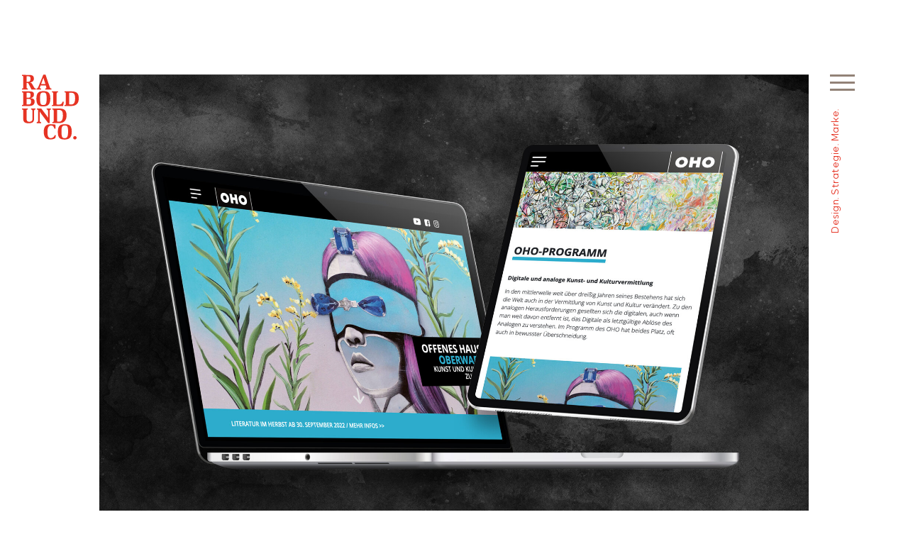

--- FILE ---
content_type: text/html; charset=utf-8
request_url: https://www.rabold.at/oho
body_size: 11255
content:
<!DOCTYPE html>
<html lang="de">
<head>

<meta charset="utf-8">
<!-- 
	This website is powered by TYPO3 - inspiring people to share!
	TYPO3 is a free open source Content Management Framework initially created by Kasper Skaarhoj and licensed under GNU/GPL.
	TYPO3 is copyright 1998-2026 of Kasper Skaarhoj. Extensions are copyright of their respective owners.
	Information and contribution at https://typo3.org/
-->


<link rel="icon" href="/typo3conf/ext/theme2020/Resources/Public/Icons/favicon.png" type="image/png">
<title>OHO | RABOLD UND CO</title>
<meta http-equiv="x-ua-compatible" content="IE=edge">
<meta name="generator" content="TYPO3 CMS">
<meta name="viewport" content="width=device-width, initial-scale=1.0">
<meta property="og:site_name" content="RABOLD UND CO">
<meta property="og:locale" content="de_DE">
<meta property="og:locale:alternate" content="en_GB">
<meta name="twitter:card" content="summary">


<link rel="stylesheet" href="/typo3temp/assets/css/7015c8c4ac5ff815b57530b221005fc6.css?1742467629" media="all">
<link rel="stylesheet" href="/typo3conf/ext/rx_shariff/Resources/Public/Css/shariff.complete.css?1742474852" media="all">
<link rel="stylesheet" href="/typo3conf/ext/dp_cookieconsent/Resources/Public/css/dp_cookieconsent.css?1742474722" media="all">
<link rel="stylesheet" href="/typo3conf/ext/theme2020/Resources/Public/Css/slick.css?1687864288" media="screen">
<link rel="stylesheet" href="/typo3conf/ext/theme2020/Resources/Public/Css/slick-theme.css?1742909714" media="screen">
<link rel="stylesheet" href="/typo3conf/ext/theme2020/Resources/Public/Css/slick-lightbox.css?1687864288" media="screen">
<link rel="stylesheet" href="/typo3conf/ext/theme2020/Resources/Public/Scss/style.css?1760711002" media="all">
<link rel="stylesheet" href="/typo3conf/ext/theme2020/Resources/Public/Css/custom.css?1745906381" media="all">



<script src="/typo3conf/ext/theme2020/Resources/Public/JavaScript/jquery-3.4.1.min.js?1715866062"></script>
<script src="/typo3conf/ext/theme2020/Resources/Public/JavaScript/slick.min.js?1687864288"></script>
<script src="/typo3conf/ext/theme2020/Resources/Public/JavaScript/slick-lightbox.min.js?1687864288"></script>


<!-- Global site tag (gtag.js) - Google Analytics -->
<script data-ignore="1" data-cookieconsent="statistics" type="text/plain" async data-src="https://www.googletagmanager.com/gtag/js?id=UA-69976214-1"></script><!-- Global site tag (gtag.js) - Google Analytics -->
<script data-ignore="1" data-cookieconsent="statistics" type="text/plain">
    /* Google Analytics Optout */
    var gaProperty = 'UA-69976214-1';
    var disableStr = 'ga-disable-' + gaProperty;
    if (document.cookie.indexOf(disableStr + '=true') > -1) {
        window[disableStr] = true;
    }

    function gaOptout() {
        document.cookie = disableStr + '=true; expires=Thu, 31 Dec 2099 23:59:59 UTC; path=/';
        window[disableStr] = true;
    }

     /* Google Analytics */
	window.dataLayer = window.dataLayer || [];
	function gtag(){dataLayer.push(arguments);}
	gtag('js', new Date());

	gtag('config', gaProperty, { 'anonymize_ip': true });
    /* End Google Analytics */
</script><script data-ignore="1" data-cookieconsent="statistics" type="text/plain"></script>
<link rel="canonical" href="https://www.rabold.at/oho"/>

<script>if(typeof _paq==="undefined"||!(_paq instanceof Array))var _paq=[];_paq.push(["disableCookies"]);_paq.push(["trackPageView"]);_paq.push(["enableLinkTracking"]);_paq.push(["trackAllContentImpressions"]);_paq.push(["enableJSErrorTracking"]);(function(){var u="https://matomo.webschmiede.services/";_paq.push(["setTrackerUrl",u+"matomo.php"]);_paq.push(["setSiteId",4]);var d=document,g=d.createElement("script"),s=d.getElementsByTagName("script")[0];g.async=true;g.src=u+"matomo.js";s.parentNode.insertBefore(g,s);})();</script>
</head>
<body class="subpage" id="site-83" x-ms-format-detection="none">

    <header id="header">
    <div id="navbar">
        <div class="navbar navbar-light p-lg-0 align-items-end align-items-lg-start">
            <div class="container">
                <div class="row align-items-end align-items-lg-start">
                    <div id="header-left" class="text-lg-right col-auto col-lg pr-lg-4 mr-auto mr-lg-0">
                        <a href="/" title="Home" class="navbar-brand mr-auto">
                            <svg version="1.1" id="logo" xmlns="http://www.w3.org/2000/svg" xmlns:xlink="http://www.w3.org/1999/xlink" x="0px" y="0px"
                                 viewBox="0 0 139.8 159.5" style="enable-background:new 0 0 139.8 159.5;" xml:space="preserve">
                                <style type="text/css">
                                    .st0{fill:#E63323;}
                                </style>
                                <path class="st0" d="M113.5,141.6c0,12.3-3.1,14.6-8.5,14.6c-5.2,0-7.7-2.1-7.7-14.6v-2.5c0-12.4,2.4-13.9,8.1-13.9
                                    c5.7,0,8.1,1.5,8.1,13.9V141.6z M122.6,140.3c0-16-6.7-18.3-17.1-18.3c-9.8,0-17.2,2.4-17.2,18.3c0,16,5.4,19.3,16.8,19.3
                                    C114.2,159.5,122.6,157,122.6,140.3 M81,148.6c-2.3,5.4-6,7.6-10,7.6c-5.1,0-8.3-3.2-8.3-14.9V140c0-14.1,6.3-14.7,8.8-14.7
                                    c4.1,0,5.5,1.1,6.8,3.8l1.9,4.2l2.6-0.6l-0.5-9.9c0,0-6.6-0.9-11.3-0.9c-10.1,0-17.4,3.9-17.4,18.9c0,18,10.4,18.7,16.9,18.7
                                    c3.8,0,7.6-0.9,11.5-3.1l1.5-6.9L81,148.6z"/>
                                <path class="st0" d="M74.9,83.2v2.4l2.1,0.4c0.9,0.1,1,0.8,1,2.6v25.2c0,2-0.1,2.5-1,2.6l-2.1,0.4v2.4h16.4c12.5,0,18.5-6.8,18.5-19
                                    c0-14.2-7.2-17-19.8-17L74.9,83.2L74.9,83.2z M100.8,100.2c0,11.2-3.6,15.5-9.5,15.5c-2.3,0-3.9-0.2-5-0.5V86.7h4.5
                                    c6.5,0,9.9,2.6,9.9,12.6L100.8,100.2L100.8,100.2z M47.4,83.2H36.6v2.4l2.1,0.4c1,0.2,1,1.3,1,3v22.9c0,2.6-0.4,4.4-2.2,4.7
                                    l-1.2,0.3v2.4h10.7V117l-1.3-0.3c-1.7-0.5-2.2-2-2.2-4.7V90.3h0.2c0.8,2.2,2.6,4.6,3.8,6.2l17,22.7H68V90.6c0-2.6,0.4-4.4,2.2-4.7
                                    l1.2-0.3v-2.4H60.7v2.3l1.3,0.3c1.7,0.5,2.2,2,2.2,4.7V106H64c-0.5-1.4-2.4-4.1-3.6-5.7L47.4,83.2z M25.9,108.7
                                    c0,5.2-3.2,7.2-7.6,7.2c-6.3,0-7-3.6-7-8.3V88.6c0-2,0.2-2.5,1-2.6l2.1-0.4v-2.4H0v2.4L2.1,86c0.9,0.1,1.1,0.8,1.1,2.6v20.4
                                    c0,5.9,2,10.6,13.5,10.6c9.9,0,13.1-4,13.1-11V90.6c0-2.6,0.4-4.4,2.2-4.7l1.2-0.3v-2.4H22.4v2.3l1.3,0.3c1.7,0.5,2.2,2,2.2,4.7
                                    L25.9,108.7L25.9,108.7z"/>
                                <path class="st0" d="M105,41v2.4l2.1,0.4c0.9,0.1,1,0.8,1,2.6v25.2c0,2-0.1,2.5-1,2.6l-2.1,0.4V77h16.4c12.5,0,18.5-6.8,18.5-19
                                    c0-14.2-7.2-17-19.8-17L105,41L105,41z M130.9,57.9c0,11.2-3.6,15.5-9.5,15.5c-2.3,0-3.9-0.3-5-0.5V44.4h4.5c6.5,0,9.9,2.6,9.9,12.6
                                    L130.9,57.9L130.9,57.9z M85.4,46.4c0-2,0.2-2.5,1.5-2.8l1.6-0.3V41H74v2.4l1.6,0.3c1.3,0.3,1.5,0.8,1.5,2.8v25.2
                                    c0,2-0.3,2.5-1.5,2.8L74,74.6V77h27.4l1.7-10.2l-2.9-0.5l-1.7,3.5c-1.2,2.4-3,3.8-8.3,3.8c-1.9,0-3.8-0.2-4.8-0.4L85.4,46.4
                                    L85.4,46.4z M60.7,60.1c0,12.3-3.1,14.6-8.5,14.6c-5.2,0-7.7-2.1-7.7-14.6v-2.4c0-12.4,2.4-13.9,8.1-13.9c5.7,0,8.1,1.5,8.1,13.9
                                    V60.1z M69.8,58.8c0-16-6.7-18.3-17.1-18.3c-9.8,0-17.2,2.4-17.2,18.3c0,16,5.4,19.3,16.8,19.3C61.4,78,69.8,75.5,69.8,58.8 M0,41
                                    v2.4l1.6,0.3c1.3,0.3,1.5,0.8,1.5,2.8v25.2c0,2-0.3,2.5-1.5,2.8L0,74.6V77h17.5c2.9,0,13.7-0.1,13.7-10.4c0-6-3.5-8.3-10.1-8.8v-0.3
                                    c4.5-0.7,8.4-3.2,8.4-9.1c0-7.2-6.3-7.4-13.2-7.4L0,41L0,41z M22.5,66.1c0,6.3-2.8,7.3-7.4,7.3c-1.5,0-2.8-0.1-3.8-0.3V59.8h5.4
                                    C19.2,59.8,22.5,60,22.5,66.1 M21.2,50.1c0,5.9-2.6,6.6-5.5,6.6h-4.4V44.4h4.1C18.7,44.4,21.2,45,21.2,50.1"/>
                                <path class="st0" d="M47.1,23.1l5.7-15.4l4.9,15.4H47.1z M72.4,34.1l-1.7-0.5c-0.8-0.3-1.6-1-2.4-3.3L58.1,0h-5.6L40.8,28.6
                                    c-1.4,3.4-2.2,4.6-3.5,5.1l-1.5,0.5v2.3h11.2v-2.3l-1.9-0.5c-0.8-0.1-1.2-0.8-1.2-1.3c0-0.6,0.6-2.3,1.9-6h12.8l1,3.3
                                    c0.3,0.9,0.5,2,0.5,2.6c0,0.5-0.1,1-1.3,1.3l-1.7,0.5v2.3h15.4L72.4,34.1L72.4,34.1z M0,0.4v2.3L1.6,3c1.3,0.3,1.5,0.8,1.5,2.8V31
                                    c0,2-0.2,2.5-1.5,2.8L0,34v2.4h14.5V34l-1.6-0.3c-1.3-0.3-1.5-0.8-1.5-2.8V20.5h2.1c1.4,0,1.9,0.1,2.6,1.5l7.3,14.4H34V34l-1.5-0.4
                                    c-1.2-0.3-1.8-1-2.9-2.8l-3.9-6.9c-1.8-3.2-3.5-4.3-6-4.8V19c4.4-0.4,9.6-2.4,9.6-9.5c0-9-7.6-9-13.7-9L0,0.4L0,0.4z M21,10.1
                                    c0,5.9-2.7,7.4-6.6,7.4h-3.1V3.9h3.8C19.6,3.9,21,5.1,21,10.1"/>
                                <path class="st0" d="M130.4,159.5c2.4,0,4.2-1.9,4.2-4.2s-1.9-4.2-4.2-4.2s-4.2,1.9-4.2,4.2C126.1,157.6,128.1,159.5,130.4,159.5"/>
                                </svg>
                        </a>
                    </div>
                    <div class="container d-none d-lg-block"></div>
                    <div id="header-right" class="col-auto col-lg pl-lg-4 text-right text-lg-left">
                        <div class="d-inline-flex flex-row flex-lg-column align-items-end align-items-lg-start">
                            <button class="navbar-toggler hamburger hamburger--slider" type="button" data-toggle="collapse" data-target="#mainnav" aria-controls="mainnav" aria-expanded="false" aria-label="Toggle navigation">
                              <span class="hamburger-box">
                                <span class="hamburger-inner"></span>
                              </span>
                            </button>
                            <div class="slogan mt-lg-4 order-first order-lg-last mr-3 mr-lg-0">
    

            <div id="c112" class="frame frame-default frame-type-text frame-layout-1">
                
                
                    



                
                
                    

    



                
                

    <p>Design. Strategie. Marke.</p>


                
                    



                
                
                    



                
            </div>

        

</div>
                        </div>
                    </div>
                </div>
            </div>
        </div>

        <nav id="mainnav" class="collapse text-white">
            <div class="container clearfix">
                <div class="row">
                    <div class="col-12 col-md-6 col-lg-7">
                        <ul class="navbar-nav ml-auto mt-2 mt-lg-0"><li class="nav-item"><a href="/agentur" class="nav-link"><span class="underline-nav">Agentur</span></a></li><li class="nav-item"><a href="/team" class="nav-link"><span class="underline-nav">Team</span></a></li><li class="nav-item active"><a href="/arbeiten" class="nav-link"><span class="underline-nav">Arbeiten</span></a><div class="dropdown-menu"><a href="/buch-saetzchen" class="dropdown-item">Buch Sätzchen</a><a href="/arbeiten/ausstellung-1938-landesmuseum" class="dropdown-item">Ausstellung "1938" Landesmuseum</a><a href="/arbeiten/ausstellung-heilende-schaetze-aus-der-tiefe-landesmuseum" class="dropdown-item">Ausstellung "Heilende Schätze aus der Tiefe" Landesmuseum</a><a href="/arbeiten/ak-kalender-2018" class="dropdown-item">AK Kalender 2018</a><a href="/arbeiten/ak-kalender-2023" class="dropdown-item">AK Kalender 2023</a><a href="/arbeiten/ak-kalender-2024" class="dropdown-item">AK Kalender 2024</a><a href="/arbeiten/ak-kalender-2025" class="dropdown-item">AK Kalender 2025</a><a href="/arbeiten/eisenberg-dac" class="dropdown-item">Eisenberg DAC</a><a href="/arbeiten/balaskovics" class="dropdown-item">Balaskovics</a><a href="/arbeiten/blattwerk" class="dropdown-item">Blattwerk</a><a href="/arbeiten/ratschen" class="dropdown-item">Ratschen</a><a href="/arbeiten/bhm-messestand-2015" class="dropdown-item">BHM Messestand 2015</a><a href="/arbeiten/bhm-messestand-2016" class="dropdown-item">BHM Messestand 2016</a><a href="/arbeiten/bhm-messestand-2018" class="dropdown-item">BHM Messestand 2018</a><a href="/arbeiten/bhm-messestand-2022" class="dropdown-item">BHM Messestand 2022</a><a href="/arbeiten/elt-messestand-fakuma-2021" class="dropdown-item">E.L.T. Messestand Fakuma 2021</a><a href="/arbeiten/ausstellung-tatort-burgenland" class="dropdown-item">Ausstellung "Tatort Burgenland"</a><a href="/arbeiten/inseratkampagne-bhm" class="dropdown-item">Inseratkampagne BHM</a><a href="/arbeiten/infomappe-land-leben-zukunft" class="dropdown-item">Infomappe "Land, Leben & Zukunft"</a><a href="/arbeiten/projekt-stadtpark" class="dropdown-item">Projekt Stadtpark</a><a href="/arbeiten/buch-architektur-raumburgenland" class="dropdown-item">Buch Architektur RaumBurgenland</a><a href="/buch-71" class="dropdown-item">Buch 71</a><a href="/arbeiten/gwoe-bericht" class="dropdown-item">GWÖ Bericht</a><a href="/arbeiten/imagekampagne-karner" class="dropdown-item">Imagekampagne Karner</a><a href="/arbeiten/etiketten-rennhofer" class="dropdown-item">Etiketten Rennhofer</a><a href="/arbeiten/elt-kampagne" class="dropdown-item">ELT Kampagne</a><a href="/arbeiten/bhm-redesign-und-positionierung" class="dropdown-item">BHM Redesign und Positionierung</a><a href="/arbeiten/messestand-lwk" class="dropdown-item">Messestand LWK</a><a href="/arbeiten/dax-wutzlhofer-und-partner" class="dropdown-item">Dax, Wutzlhofer und Partner</a><a href="/arbeiten/momentothek" class="dropdown-item">Momentothek</a><a href="/arbeiten/prima-website" class="dropdown-item">prima! Website</a><a href="/arbeiten/fachgruppe-werbung" class="dropdown-item">Fachgruppe Werbung</a><a href="/arbeiten/peter-wagner" class="dropdown-item">Peter Wagner</a><a href="/arbeiten/gut-mariendol" class="dropdown-item">Gut Mariendol</a><a href="/arbeiten/am-mahrbach" class="dropdown-item">Am Mahrbach</a><a href="/arbeiten/klagenfurter-ensemble" class="dropdown-item">Klagenfurter Ensemble</a><a href="/arbeiten/thib" class="dropdown-item">thib</a><a href="/arbeiten/keytobeme" class="dropdown-item">KEYTOBE.ME</a><a href="/arbeiten/urban-architektur" class="dropdown-item">urban_architektur</a><a href="/arbeiten/traro" class="dropdown-item">TRARO</a><a href="/arbeiten/buch-waechter-ueber-oberwart" class="dropdown-item">Buch "Wächter über Oberwart"</a><a href="/arbeiten/pankl-formular" class="dropdown-item">pankl formular</a><a href="/arbeiten/udb-lkw-beklebung" class="dropdown-item">UDB LKW-Beklebung</a><a href="/arbeiten/ueg-week-virtual-2020" class="dropdown-item">UEG Week Virtual 2020</a><a href="/arbeiten/ueg-week-virtual-2021" class="dropdown-item">UEG Week Virtual 2021</a><a href="/arbeiten/rundherum" class="dropdown-item">rundherum</a><a href="/arbeiten/menschmayer" class="dropdown-item">menschmayer</a><a href="/arbeiten/ausstellung-unsere-amerikaner" class="dropdown-item">Ausstellung "Unsere Amerikaner"</a><a href="/arbeiten/ausstellung-der-pelikan" class="dropdown-item">Ausstellung Der Pelikan</a><a href="/arbeiten/magk-architekten" class="dropdown-item">MAGK Architekten</a><a href="/oho" class="dropdown-item">OHO</a><a href="/arbeiten/fsg" class="dropdown-item">FSG</a><a href="/arbeiten/ppoe" class="dropdown-item">PPOE</a><a href="/arbeiten/michaela-bruckmueller" class="dropdown-item">Michaela Bruckmüller</a><a href="/arbeiten/komet-schulreisen" class="dropdown-item">Komet Schulreisen</a><a href="/arbeiten/soziale-dienste-burgenland" class="dropdown-item">Soziale Dienste Burgenland</a><a href="/arbeiten/buch-wir-sterntaler" class="dropdown-item">Buch "Wir Sterntaler"</a><a href="/arbeiten/meine-buecherei" class="dropdown-item">Meine Buecherei</a><a href="/arbeiten/kbb" class="dropdown-item">KBB</a><a href="/arbeiten/blutspende-rkkaernten" class="dropdown-item">Blutspende RKKaernten</a><a href="/arbeiten/meimberg" class="dropdown-item">Meimberg</a><a href="/buch-und-webauftritt-wolfgang-horwath" class="dropdown-item">Buch und Webauftritt Wolfgang Horwath</a><a href="/arbeiten/andrea-ochsenhofer" class="dropdown-item">Andrea Ochsenhofer</a><a href="/arbeiten/cd-rubin-und-schwan" class="dropdown-item">CD „Rubin und Schwan"</a><a href="/arbeiten/lamento-grande" class="dropdown-item">Lamento Grande</a><a href="/arbeiten/buch-symphonic-diary" class="dropdown-item">Buch "Symphonic Diary"</a><a href="/arbeiten/messestand-bhm-fuer-die-euha-2023" class="dropdown-item">Messestand BHM für die EUHA 2023</a><a href="/arbeiten/screendesign-tuba-musikverlag" class="dropdown-item">Screendesign Tuba Musikverlag</a></div></li><li class="nav-item"><a href="/markenarbeit" class="nav-link"><span class="underline-nav">Markenarbeit</span></a></li><li class="nav-item"><a href="/der-podcast-gespraeche-mit-weitblick" class="nav-link"><span class="underline-nav">Podcast</span></a></li><li class="nav-item"><a href="/kontakt" class="nav-link"><span class="underline-nav">Kontakt</span></a></li><li class="nav-item secondary"><a href="/newsletter" class="nav-link"><span class="underline-nav">Newsletter</span></a></li><li class="nav-item secondary"><a href="https://www.rabold.at/fileadmin/user_upload/bilder/Arbeiten/18_08_GWOE_Bericht/RABOLD_GWOE_Bericht2016_web.pdf" target="_blank" class="nav-link"><span class="underline-nav">GWÖ-Bericht</span></a></li><li class="nav-item secondary"><a href="/impressum" class="nav-link"><span class="underline-nav">Impressum</span></a></li><li class="nav-item secondary"><a href="/datenschutz" class="nav-link"><span class="underline-nav">Datenschutz</span></a></li><li class="nav-item secondary"><a href="/agb" class="nav-link"><span class="underline-nav">AGB</span></a></li></ul>
                        
    

            <div id="c115" class="frame frame-default frame-type-image frame-layout-1">
                
                
                    



                
                
                    

    



                
                

    <div class="ce-image ce-left ce-above">
        

    <div class="ce-gallery" data-ce-columns="2" data-ce-images="5">
        
        
            <div class="ce-row">
                
                    
                        <div class="ce-column">
                            

        
<figure class="image">
    
            <a href="https://www.instagram.com/raboldundco/" target="_blank" rel="noreferrer">
                
<img class="image-embed-item" src="/fileadmin/user_upload/grafiken/Instagram_lines.svg" width="30" height="30" alt="" />

            </a>
        
    
</figure>


    


                        </div>
                    
                
                    
                        <div class="ce-column">
                            

        
<figure class="image">
    
            <a href="https://www.facebook.com/rabold.und.co" target="_blank" rel="noreferrer" title="RABOLD UND CO. auf Facebook">
                
<img class="image-embed-item" alt="Facebook Logo" src="/fileadmin/user_upload/grafiken/Facebook.svg" width="30" height="30" />

            </a>
        
    
</figure>


    


                        </div>
                    
                
            </div>
        
            <div class="ce-row">
                
                    
                        <div class="ce-column">
                            

        
<figure class="image">
    
            <a href="https://open.spotify.com/show/0VLrs81pQ95Fqkm04t8YFb" target="_blank" rel="noreferrer">
                
<img class="image-embed-item" src="/fileadmin/user_upload/Element_3.svg" width="30" height="29" alt="" />

            </a>
        
    
</figure>


    


                        </div>
                    
                
                    
                        <div class="ce-column">
                            

        
<figure class="image">
    
            <a href="https://podcasts.apple.com/at/podcast/der-podcast-gespr%C3%A4che-mit-weitblick/id1700853487" target="_blank" rel="noreferrer">
                
<img class="image-embed-item" src="/fileadmin/user_upload/apple_podcast.svg" width="30" height="33" alt="" />

            </a>
        
    
</figure>


    


                        </div>
                    
                
            </div>
        
            <div class="ce-row">
                
                    
                        <div class="ce-column">
                            

        
<figure class="image">
    
            <a href="https://music.amazon.de/podcasts/38a107f5-2743-406f-be47-1e8cac36547a/der-podcast-%E2%80%93-gespr%C3%A4che-mit-weitblick" target="_blank" rel="noreferrer">
                
<img class="image-embed-item" src="/fileadmin/user_upload/amazon_music_vers2.svg" width="30" height="30" alt="" />

            </a>
        
    
</figure>


    


                        </div>
                    
                
                    
                
            </div>
        
        
    </div>



    </div>


                
                    



                
                
                    



                
            </div>

        


    

            <div id="c116" class="frame frame-default frame-type-text frame-layout-1 frame-space-before-small">
                
                
                    



                
                
                    

    



                
                

    <p>7400 Oberwart, Telefon <a href="tel:+43335220212">+43 3352 20212</a><br>8010 Graz, Telefon <a href="tel:+43316321173">+43 316 321173</a><br><a href="mailto:office@rabold.at" title="E-Mail senden"><strong>office@rabold.at</strong></a></p>


                
                    



                
                
                    



                
            </div>

        


                    </div>
                    <div class="col-12 col-md-6 col-lg-5 text-left text-md-right">
                        
    

            <div id="c114" class="frame frame-default frame-type-text frame-layout-1">
                
                
                    



                
                
                    

    



                
                

    <p class="bigger"><strong>Wie wirkt Ihre Marke?&nbsp;</strong><br><strong>Finden Sie es heraus.</strong><br>Sie möchten wissen, wie Ihre Marke aktuell wahrgenommen wird – und was sie tatsächlich ausstrahlt?<br>In einem kostenlosen, halbstündigen Erstgespräch analysieren wir den Status quo und zeigen Potenziale auf.</p>
<p><a href="/kontakt" class="btn btn-secondary btn-lg btn-arrow-white ">Jetzt Termin vereinbaren!</a></p>


                
                    



                
                
                    



                
            </div>

        


                    </div>
                </div>

            </div>
        </nav>
    </div>
</header>




    <div id="page">
        


        <section class="page-section bg-default nopaddingtop">
    

    <div class="container">
        
            
    

            <div id="c2800" class="frame frame-default frame-type-image frame-layout-1 frame-space-after-small">
                
                
                    



                
                
                    

    



                
                

    <div class="ce-image ce-left ce-above">
        

    <div class="ce-gallery" data-ce-columns="1" data-ce-images="1">
        
        
            <div class="ce-row">
                
                    
                        <div class="ce-column">
                            

        
<figure class="image">
    
            
                    
<img class="image-embed-item" src="/fileadmin/_processed_/5/2/csm_22_10_OHO_website_tablet_and_laptop_mockup_c5733e26e6.jpg" width="1920" height="1200" alt="" />

                
        
    
</figure>


    


                        </div>
                    
                
            </div>
        
        
    </div>



    </div>


                
                    



                
                
                    



                
            </div>

        


        
            

<div class="row align-items-center  ">
    <div class="col-12 col-sm-12 col-md-12 col-lg-6  ">
        
            
    

            <div id="c2803" class="frame frame-default frame-type-text frame-layout-1 frame-space-before-extra-small frame-space-after-extra-small">
                
                
                    



                
                
                    

    



                
                

    <h3>„OHO NEU“ – neues Screendesign und neue online-strategie</h3>


                
                    



                
                
                    



                
            </div>

        


        
            
    

            <div id="c2805" class="frame frame-default frame-type-text frame-layout-1 frame-space-after-extra-small">
                
                
                    



                
                
                    

    



                
                

    <p><strong>„Ohne Kunst und Kultur wird's still!“<br> #kunstistsystemrelevant</strong><br> Für einen zeitgemäßen Online-Auftritt auf den unterschiedlichsten Plattformen wurde ein neues Screendesign inkl. Konzeption einer Useroberfläche, die den aktuellen digitalen<br> Ansprüchen gerecht wird, entworfen. Ebenso wurde eine detaillierte Strategie und ein dazugehöriges Maßnahmenpaket erstellt. Die Strategie arbeitet crossmedial – es werden neben den unterschiedlichsten Social Media Kanäle auch die Website und deren neues Angebot, der Newsletter und diverse Printaktivitäten bez. PR-Aktionen berücksichtigt. Ziel: Ein maximales Angebot mit Mehrwert für Besucher*innen, um eine Publikumsbindung zu erzeugen. <a href="http://www.oho.at" target="_blank" rel="noreferrer">www.oho.at</a></p>


                
                    



                
                
                    



                
            </div>

        


        
    </div>
    <div class="col-9 col-sm-10 col-md-8 col-lg-4  ">
        
            
    

            <div id="c2804" class="frame frame-default frame-type-image frame-layout-1">
                
                
                    



                
                
                    

    



                
                

    <div class="ce-image ce-left ce-above">
        

    <div class="ce-gallery" data-ce-columns="1" data-ce-images="1">
        
        
            <div class="ce-row">
                
                    
                        <div class="ce-column">
                            

        
<figure class="image">
    
            
                    
<img class="image-embed-item" src="/fileadmin/user_upload/Pay_as_you_wish_hover.svg" width="257" height="337" alt="" />

                
        
    
</figure>


    


                        </div>
                    
                
            </div>
        
        
    </div>



    </div>


                
                    



                
                
                    



                
            </div>

        


        
    </div>
    <div class="col-3 col-sm-2 col-md-2 col-lg-2  ">
        
    </div>
</div>
        
            

<div class="row align-items-end  ">
    <div class="col   col-lg-2  ">
        
    </div>
    <div class="col-12 col-sm-4 col-md-4 col-lg-4  ">
        
            
    

            <div id="c2792" class="frame frame-default frame-type-image frame-layout-1 frame-space-before-small">
                
                
                    



                
                
                    

    



                
                

    <div class="ce-image ce-left ce-above">
        

    <div class="ce-gallery" data-ce-columns="1" data-ce-images="1">
        
        
            <div class="ce-row">
                
                    
                        <div class="ce-column">
                            

        
<figure class="image">
    
            
                    
<img class="image-embed-item" src="/fileadmin/_processed_/a/f/csm_22_10_oho_insta_mockup_handy_1a4a4fee0e.png" width="972" height="972" alt="" />

                
        
    
</figure>


    


                        </div>
                    
                
            </div>
        
        
    </div>



    </div>


                
                    



                
                
                    



                
            </div>

        


        
    </div>
    <div class="col-12 col-sm-6 col-md-6 col-lg-6  ">
        
            
    

            <div id="c2793" class="frame frame-default frame-type-image frame-layout-1">
                
                
                    



                
                
                    

    



                
                

    <div class="ce-image ce-left ce-above">
        

    <div class="ce-gallery" data-ce-columns="1" data-ce-images="1">
        
        
            <div class="ce-row">
                
                    
                        <div class="ce-column">
                            

        
<figure class="image">
    
            
                    
<img class="image-embed-item" src="/fileadmin/_processed_/d/3/csm_22_10_OHO_website_smartphone_mockup_4221faea8a.jpg" width="1562" height="1041" alt="" />

                
        
    
</figure>


    


                        </div>
                    
                
            </div>
        
        
    </div>



    </div>


                
                    



                
                
                    



                
            </div>

        


        
    </div>
</div>
        
            
    

            <div id="c2802" class="frame frame-default frame-type-image frame-layout-1 frame-space-before-small frame-space-after-small">
                
                
                    



                
                
                    

    



                
                

    <div class="ce-image ce-left ce-above">
        

    <div class="ce-gallery" data-ce-columns="1" data-ce-images="1">
        
        
            <div class="ce-row">
                
                    
                        <div class="ce-column">
                            

        
<figure class="image">
    
            
                    
<img class="image-embed-item" src="/fileadmin/_processed_/e/b/csm_22_10_oho_insta_mockup_postings_bc06c46171.jpg" width="1920" height="1280" alt="" />

                
        
    
</figure>


    


                        </div>
                    
                
            </div>
        
        
    </div>



    </div>


                
                    



                
                
                    



                
            </div>

        


        
            

<div class="row   ">
    <div class="col-12 col-sm-12 col-md-12 col-lg-4  ">
        
    </div>
    <div class="col-12 col-sm-12 col-md-6 col-lg-4  ">
        
            
    

            <div id="c2796" class="frame frame-default frame-type-image frame-layout-1">
                
                
                    



                
                
                    

    



                
                

    <div class="ce-image ce-left ce-above">
        

    <div class="ce-gallery" data-ce-columns="1" data-ce-images="1">
        
        
            <div class="ce-row">
                
                    
                        <div class="ce-column">
                            

        
<figure class="image">
    
            
                    
<img class="image-embed-item" src="/fileadmin/_processed_/2/9/csm_little_kiss_7c8639249c.jpeg" width="1920" height="1920" alt="" />

                
        
    
</figure>


    


                        </div>
                    
                
            </div>
        
        
    </div>



    </div>


                
                    



                
                
                    



                
            </div>

        


        
    </div>
    <div class="col-12 col-sm-12 col-md-6 col-lg-4  ">
        
            
    

            <div id="c2808" class="frame frame-default frame-type-image frame-layout-1">
                
                
                    



                
                
                    

    



                
                

    <div class="ce-image ce-left ce-above">
        

    <div class="ce-gallery" data-ce-columns="1" data-ce-images="1">
        
        
            <div class="ce-row">
                
                    
                        <div class="ce-column">
                            

        
<figure class="image">
    
            
                    
<img class="image-embed-item" src="/fileadmin/_processed_/0/b/csm_Clay-Phone-13-Pro-Max-Mockup_2c1b241d70.jpg" width="800" height="800" alt="" />

                
        
    
</figure>


    


                        </div>
                    
                
            </div>
        
        
    </div>



    </div>


                
                    



                
                
                    



                
            </div>

        


        
    </div>
</div>
        
            
    

            <div id="c2809" class="frame frame-default frame-type-image frame-layout-1 frame-space-before-small">
                
                
                    



                
                
                    

    



                
                

    <div class="ce-image ce-left ce-above">
        

    <div class="ce-gallery" data-ce-columns="1" data-ce-images="1">
        
        
            <div class="ce-row">
                
                    
                        <div class="ce-column">
                            

        
<figure class="image">
    
            
                    
<img class="image-embed-item" src="/fileadmin/user_upload/Web-Showcase-Project-Presentation.jpg" width="1200" height="816" alt="" />

                
        
    
</figure>


    


                        </div>
                    
                
            </div>
        
        
    </div>



    </div>


                
                    



                
                
                    



                
            </div>

        


        
    </div>
</section>


        <section class="page-section bg-default nopaddingtop">
    

    <div class="container">
        
            
    

            <div id="c2820" class="frame frame-default frame-type-image frame-layout-1 frame-space-after-small">
                
                
                    



                
                
                    

    



                
                

    <div class="ce-image ce-left ce-above">
        

    <div class="ce-gallery" data-ce-columns="1" data-ce-images="1">
        
        
            <div class="ce-row">
                
                    
                        <div class="ce-column">
                            

        
<figure class="image">
    
            
                    
<img class="image-embed-item" alt="Blattwerk" src="/fileadmin/user_upload/bilder/Arbeiten/20_05_Blattwerk/20_05_Blattwerk_8970_web_1000x580.jpg" width="1000" height="580" />

                
        
    
</figure>


    


                        </div>
                    
                
            </div>
        
        
    </div>



    </div>


                
                    



                
                
                    



                
            </div>

        


        
            

<div class="row align-items-center  ">
    <div class="col-12 col-sm-12 col-md-12 col-lg-4  ">
        
            
    

            <div id="c2823" class="frame frame-default frame-type-text frame-layout-1 frame-space-before-extra-small frame-space-after-extra-small">
                
                
                    



                
                
                    

    



                
                

    <h3><span style="color:#e63323">Editorial Design</span></h3>
<p>Konzeption und Layout, Namensfindung, Redaktion der neuen Programmzeitschrift „Blattwerk“ für das Offene Haus Oberwart. Die Zeitschrift bietet neben dem OHO-Kulturprogramm Artikel von LiteratInnen, Interviews mit KünstlerInnen sowie Tipps zur Region. Im Mittelaufschlag findet sich ein Poster zum Herausnehmen. <strong>Ausgezeichnet: Bgld. Werbepreis Adebar</strong></p>


                
                    



                
                
                    



                
            </div>

        


        
    </div>
    <div class="col-6 col-sm-6 col-md-6 col-lg-4  ">
        
            
    

            <div id="c2822" class="frame frame-default frame-type-image frame-layout-1">
                
                
                    



                
                
                    

    



                
                

    <div class="ce-image ce-left ce-above">
        

    <div class="ce-gallery" data-ce-columns="1" data-ce-images="1">
        
        
            <div class="ce-row">
                
                    
                        <div class="ce-column">
                            

        
<figure class="image">
    
            
                    
<img class="image-embed-item" alt="Blattwerk" src="/fileadmin/user_upload/bilder/Arbeiten/20_05_Blattwerk/20_05_Blattwerk_9010_web_780x780.jpg" width="780" height="780" />

                
        
    
</figure>


    


                        </div>
                    
                
            </div>
        
        
    </div>



    </div>


                
                    



                
                
                    



                
            </div>

        


        
    </div>
    <div class="col-6 col-sm-6 col-md-6 col-lg-4  ">
        
            
    

            <div id="c2821" class="frame frame-default frame-type-image frame-layout-1">
                
                
                    



                
                
                    

    



                
                

    <div class="ce-image ce-left ce-above">
        

    <div class="ce-gallery" data-ce-columns="1" data-ce-images="1">
        
        
            <div class="ce-row">
                
                    
                        <div class="ce-column">
                            

        
<figure class="image">
    
            
                    
<img class="image-embed-item" alt="Blattwerk" src="/fileadmin/user_upload/bilder/Arbeiten/20_05_Blattwerk/20_05_Blattwerk_8981_web_780x780.jpg" width="780" height="780" />

                
        
    
</figure>


    


                        </div>
                    
                
            </div>
        
        
    </div>



    </div>


                
                    



                
                
                    



                
            </div>

        


        
    </div>
</div>
        
            

<div class="row   ">
    <div class="col  col-md-1   ">
        
    </div>
    <div class="col-12  col-md-10   ">
        
            
    

            <div id="c2825" class="frame frame-default frame-type-image frame-layout-1 frame-space-before-small">
                
                
                    



                
                
                    

    



                
                

    <div class="ce-image ce-left ce-above">
        

    <div class="ce-gallery" data-ce-columns="1" data-ce-images="1">
        
        
            <div class="ce-row">
                
                    
                        <div class="ce-column">
                            

        
<figure class="image">
    
            
                    
<img class="image-embed-item" alt="Blattwerk" src="/fileadmin/user_upload/bilder/Arbeiten/20_05_Blattwerk/20_05_Blattwerk_9005_web_beliebig.jpg" width="1000" height="667" />

                
        
    
</figure>


    


                        </div>
                    
                
            </div>
        
        
    </div>



    </div>


                
                    



                
                
                    



                
            </div>

        


        
    </div>
    <div class="col  col-md-1   ">
        
    </div>
</div>
        
            

<div class="row align-items-end  ">
    <div class="col-12 col-sm-12 col-md-6 col-lg-6  ">
        
            
    

            <div id="c2827" class="frame frame-default frame-type-image frame-layout-1">
                
                
                    



                
                
                    

    



                
                

    <div class="ce-image ce-left ce-above">
        

    <div class="ce-gallery" data-ce-columns="1" data-ce-images="1">
        
        
            <div class="ce-row">
                
                    
                        <div class="ce-column">
                            

        
<figure class="image">
    
            
                    
<img class="image-embed-item" alt="Blattwerk" src="/fileadmin/user_upload/bilder/Arbeiten/20_05_Blattwerk/20_05_Blattwerk_9021_web_980x647.jpg" width="980" height="647" />

                
        
    
</figure>


    


                        </div>
                    
                
            </div>
        
        
    </div>



    </div>


                
                    



                
                
                    



                
            </div>

        


        
    </div>
    <div class="col-9 col-sm-10 col-md-4 col-lg-4  ">
        
            
    

            <div id="c2829" class="frame frame-default frame-type-image frame-layout-1">
                
                
                    



                
                
                    

    



                
                

    <div class="ce-image ce-left ce-above">
        

    <div class="ce-gallery" data-ce-columns="1" data-ce-images="1">
        
        
            <div class="ce-row">
                
                    
                        <div class="ce-column">
                            

        
<figure class="image">
    
            
                    
<img class="image-embed-item" alt="Blattwerk" src="/fileadmin/user_upload/bilder/Arbeiten/20_05_Blattwerk/20_05_Blattwerk_9025_web_780x780.jpg" width="780" height="780" />

                
        
    
</figure>


    


                        </div>
                    
                
            </div>
        
        
    </div>



    </div>


                
                    



                
                
                    



                
            </div>

        


        
    </div>
    <div class="col-3 col-sm-2 col-md-2 col-lg-2  ">
        
    </div>
</div>
        
    </div>
</section>


        <section class="page-section bg-default nopaddingtop">
    

    <div class="container">
        
            
    

            <div id="c2813" class="frame frame-default frame-type-image frame-layout-1 frame-space-after-medium">
                
                
                    



                
                
                    

    



                
                

    <div class="ce-image ce-left ce-above">
        

    <div class="ce-gallery" data-ce-columns="1" data-ce-images="1">
        
        
            <div class="ce-row">
                
                    
                        <div class="ce-column">
                            

        
<figure class="image">
    
            
                    
<img class="image-embed-item" alt="OHO Corporate Design" src="/fileadmin/user_upload/bilder/Arbeiten/14_00_OHO_CorporateDesign/OHO_CD_1000x580px.jpg" width="1000" height="580" />

                
        
    
</figure>


    


                        </div>
                    
                
            </div>
        
        
    </div>



    </div>


                
                    



                
                
                    



                
            </div>

        


        
            

<div class="row align-items-center  ">
    <div class="col-12 col-sm-12 col-md-1 col-lg-2  ">
        
    </div>
    <div class="col-12 col-sm-12 col-md-10 col-lg-8  ">
        
            
    

            <div id="c2814" class="frame frame-default frame-type-text frame-layout-1 frame-space-after-extra-small">
                
                
                    



                
                
                    

    



                
                

    <h3>Neues Corporate Design für das Offene Haus Oberwart</h3>


                
                    



                
                
                    



                
            </div>

        


        
            
    

            <div id="c2815" class="frame frame-default frame-type-text frame-layout-1">
                
                
                    



                
                
                    

    



                
                

    <p>Das OHO, ein Kunst- und Kulturhaus für zeitgenössische Kunst, hat anlässlich der Überreichung des Österreichischen Kunstpreises 2013 ein neues Outfit bekommen (Plakate, Programmfolder, Flyer, Eintrittskarten und Geschäftsdrucksorten).</p>


                
                    



                
                
                    



                
            </div>

        


        
    </div>
    <div class="col-12 col-sm-12 col-md-1 col-lg-2  ">
        
    </div>
</div>
        
            
    

            <div id="c2817" class="frame frame-default frame-type-image frame-layout-1 frame-space-before-medium frame-space-after-extra-small">
                
                
                    



                
                
                    

    



                
                

    <div class="ce-image ce-left ce-above">
        

    <div class="ce-gallery" data-ce-columns="1" data-ce-images="1">
        
        
            <div class="ce-row">
                
                    
                        <div class="ce-column">
                            

        
<figure class="image">
    
            
                    
<img class="image-embed-item" alt="OHO Corporate Design" src="/fileadmin/user_upload/bilder/Arbeiten/14_00_OHO_CorporateDesign/OHO_CD_beliebig.jpg" width="1000" height="722" />

                
        
    
</figure>


    


                        </div>
                    
                
            </div>
        
        
    </div>



    </div>


                
                    



                
                
                    



                
            </div>

        


        
            
    

            <div id="c2818" class="frame frame-default frame-type-image frame-layout-1">
                
                
                    



                
                
                    

    



                
                

    <div class="ce-image ce-left ce-above">
        

    <div class="ce-gallery" data-ce-columns="1" data-ce-images="1">
        
        
            <div class="ce-row">
                
                    
                        <div class="ce-column">
                            

        
<figure class="image">
    
            
                    
<img class="image-embed-item" alt="OHO Corporate Design" src="/fileadmin/user_upload/bilder/Arbeiten/14_00_OHO_CorporateDesign/OHO_CD_Flyer_Eintrittskarten_beliebig.jpg" width="1000" height="722" />

                
        
    
</figure>


    


                        </div>
                    
                
            </div>
        
        
    </div>



    </div>


                
                    



                
                
                    



                
            </div>

        


        
    </div>
</section>
    </div>


<footer id="footer" class="text-white">
    <div class="container">
        <a href="#" class="back-to-top"><img title="nach oben" alt="nach oben" src="/typo3conf/ext/theme2020/Resources/Public/Images/Pfeil_nach_oben_weiss.svg" width="33" height="18" /></a>
        <!-- main footer -->
        

<div class="row   ">
    <div class="col-12   col-lg-6  ">
        
            
    

            <div id="c23" class="frame frame-default frame-type-text frame-layout-1">
                
                
                    



                
                
                    

    



                
                

    <p><strong>Bei Interesse und überhaupt&nbsp; </strong><a href="mailto:office@rabold.at" title="E-Mail senden"><strong>office@rabold.at</strong></a></p>
<h4>RABOLD UND CO. e.U.</h4>
<p>7400 Oberwart, Schlainingerstraße 4,<br>Telefon <a href="tel:+43335220212">+43 3352 20212</a><br>A-8010 Graz, Johann-Sebastian-Bach-G. 18<br>Telefon <a href="tel:+43316321173">+43 316 321173</a></p>


                
                    



                
                
                    



                
            </div>

        


        
    </div>
    <div class="col-12   col-lg-6  d-none d-md-block">
        
            
    

            <div id="c2265" class="frame frame-default frame-type-menu_subpages frame-layout-1">
                
                
                    



                
                
                    

    



                
                

    
        <ul>
            
                <li>
                    <a href="/newsletter" title="Newsletter">
                        <span>Newsletter</span>
                    </a>
                </li>
            
                <li>
                    <a href="https://www.rabold.at/fileadmin/user_upload/bilder/Arbeiten/18_08_GWOE_Bericht/RABOLD_GWOE_Bericht2016_web.pdf" target="_blank" title="GWÖ-Bericht">
                        <span>GWÖ-Bericht</span>
                    </a>
                </li>
            
                <li>
                    <a href="/impressum" title="Impressum">
                        <span>Impressum</span>
                    </a>
                </li>
            
                <li>
                    <a href="/datenschutz" title="Datenschutz">
                        <span>Datenschutz</span>
                    </a>
                </li>
            
                <li>
                    <a href="/agb" title="AGB">
                        <span>AGB</span>
                    </a>
                </li>
            
        </ul>
    


                
                    



                
                
                    



                
            </div>

        


        
    </div>
</div>


<div class="row align-items-center  ">
    <div class="col-12   col-lg-6  ">
        
            
    

            <div id="c25" class="frame frame-default frame-type-image frame-layout-1 frame-space-before-extra-small">
                
                
                    



                
                
                    

    



                
                

    <div class="ce-image ce-left ce-above">
        

    <div class="ce-gallery" data-ce-columns="1" data-ce-images="5">
        
        
            <div class="ce-row">
                
                    
                        <div class="ce-column">
                            

        
<figure class="image">
    
            <a href="https://www.facebook.com/rabold.und.co" target="_blank" rel="noreferrer" title="RABOLD UND CO. auf Facebook">
                
<img class="image-embed-item" alt="Facebook Logo" src="/fileadmin/user_upload/grafiken/Facebook.svg" width="25" height="25" />

            </a>
        
    
</figure>


    


                        </div>
                    
                
            </div>
        
            <div class="ce-row">
                
                    
                        <div class="ce-column">
                            

        
<figure class="image">
    
            <a href="https://www.instagram.com/raboldundco/" target="_blank" rel="noreferrer">
                
<img class="image-embed-item" alt="Instagram Logo" src="/fileadmin/user_upload/grafiken/Instagram_lines.svg" width="25" height="25" />

            </a>
        
    
</figure>


    


                        </div>
                    
                
            </div>
        
            <div class="ce-row">
                
                    
                        <div class="ce-column">
                            

        
<figure class="image">
    
            <a href="https://open.spotify.com/show/0VLrs81pQ95Fqkm04t8YFb" target="_top">
                
<img class="image-embed-item" src="/fileadmin/user_upload/Element_3.svg" width="25" height="24" alt="" />

            </a>
        
    
</figure>


    


                        </div>
                    
                
            </div>
        
            <div class="ce-row">
                
                    
                        <div class="ce-column">
                            

        
<figure class="image">
    
            <a href="https://podcasts.apple.com/at/podcast/der-podcast-gespr%C3%A4che-mit-weitblick/id1700853487" target="_blank" rel="noreferrer">
                
<img class="image-embed-item" src="/fileadmin/user_upload/apple_podcast.svg" width="25" height="27" alt="" />

            </a>
        
    
</figure>


    


                        </div>
                    
                
            </div>
        
            <div class="ce-row">
                
                    
                        <div class="ce-column">
                            

        
<figure class="image">
    
            <a href="https://music.amazon.de/podcasts/38a107f5-2743-406f-be47-1e8cac36547a/der-podcast-%E2%80%93-gespr%C3%A4che-mit-weitblick" target="_blank" rel="noreferrer">
                
<img class="image-embed-item" src="/fileadmin/user_upload/amazon_music_vers2.svg" width="25" height="25" alt="" />

            </a>
        
    
</figure>


    


                        </div>
                    
                
            </div>
        
        
    </div>



    </div>


                
                    



                
                
                    



                
            </div>

        


        
    </div>
    <div class="col-12   col-lg-6  ">
        
            

<div class="row align-items-center justify-content-end ">
    <div class="col   col-lg-auto  ">
        
            
    

            <div id="c334" class="frame frame-default frame-type-image frame-layout-1 frame-space-before-extra-small">
                
                
                    



                
                
                    

    



                
                

    <div class="ce-image ce-center ce-above">
        

    <div class="ce-gallery" data-ce-columns="1" data-ce-images="1">
        
            <div class="ce-outer">
                <div class="ce-inner">
        
        
            <div class="ce-row">
                
                    
                        <div class="ce-column">
                            

        
<figure class="image">
    
            <a href="http://www.cis.at" target="_blank" rel="noreferrer">
                
<img class="image-embed-item" alt="CIS Logo" src="/fileadmin/user_upload/grafiken/CIS.svg" width="43" height="30" />

            </a>
        
    
</figure>


    


                        </div>
                    
                
            </div>
        
        
                </div>
            </div>
        
    </div>



    </div>


                
                    



                
                
                    



                
            </div>

        


        
    </div>
    <div class="col   col-lg-auto  ">
        
            
    

            <div id="c335" class="frame frame-default frame-type-image frame-layout-1 frame-space-before-extra-small">
                
                
                    



                
                
                    

    



                
                

    <div class="ce-image ce-center ce-above">
        

    <div class="ce-gallery" data-ce-columns="1" data-ce-images="1">
        
            <div class="ce-outer">
                <div class="ce-inner">
        
        
            <div class="ce-row">
                
                    
                        <div class="ce-column">
                            

        
<figure class="image">
    
            <a href="http://www.designaustria.at" target="_blank" rel="noreferrer">
                
<img class="image-embed-item" alt="designaustria Logo" src="/fileadmin/user_upload/grafiken/DesignAustria.svg" width="127" height="20" />

            </a>
        
    
</figure>


    


                        </div>
                    
                
            </div>
        
        
                </div>
            </div>
        
    </div>



    </div>


                
                    



                
                
                    



                
            </div>

        


        
    </div>
    <div class="col   col-lg-auto  ">
        
            
    

            <div id="c336" class="frame frame-default frame-type-image frame-layout-1 frame-space-before-extra-small">
                
                
                    



                
                
                    

    



                
                

    <div class="ce-image ce-center ce-above">
        

    <div class="ce-gallery" data-ce-columns="1" data-ce-images="1">
        
            <div class="ce-outer">
                <div class="ce-inner">
        
        
            <div class="ce-row">
                
                    
                        <div class="ce-column">
                            

        
<figure class="image">
    
            <a href="http://www.markencode.com" target="_blank" rel="noreferrer">
                
<img class="image-embed-item" alt="Markencode Logo" src="/fileadmin/user_upload/grafiken/Markencode.svg" width="121" height="25" />

            </a>
        
    
</figure>


    


                        </div>
                    
                
            </div>
        
        
                </div>
            </div>
        
    </div>



    </div>


                
                    



                
                
                    



                
            </div>

        


        
    </div>
    <div class="col   col-lg-auto  ">
        
            
    

            <div id="c337" class="frame frame-default frame-type-image frame-layout-1 frame-space-before-extra-small">
                
                
                    



                
                
                    

    



                
                

    <div class="ce-image ce-center ce-above">
        

    <div class="ce-gallery" data-ce-columns="1" data-ce-images="1">
        
            <div class="ce-outer">
                <div class="ce-inner">
        
        
            <div class="ce-row">
                
                    
                        <div class="ce-column">
                            

        
<figure class="image">
    
            <a href="http://typographischegesellschaft.at" target="_blank" rel="noreferrer">
                
<img class="image-embed-item" alt="TGA Logo" src="/fileadmin/user_upload/grafiken/TGA1.svg" width="39" height="30" />

            </a>
        
    
</figure>


    


                        </div>
                    
                
            </div>
        
        
                </div>
            </div>
        
    </div>



    </div>


                
                    



                
                
                    



                
            </div>

        


        
    </div>
</div>
        
    </div>
</div>

    </div>
	
	<!-- Facebook Pixel Code -->
	<script data-ignore="1" data-cookieconsent="marketing" type="text/plain">
	!function(f,b,e,v,n,t,s)
	{if(f.fbq)return;n=f.fbq=function(){n.callMethod?
	n.callMethod.apply(n,arguments):n.queue.push(arguments)};
	if(!f._fbq)f._fbq=n;n.push=n;n.loaded=!0;n.version='2.0';
	n.queue=[];t=b.createElement(e);t.async=!0;
	t.src=v;s=b.getElementsByTagName(e)[0];
	s.parentNode.insertBefore(t,s)}(window, document,'script',
	'https://connect.facebook.net/en_US/fbevents.js');
	fbq('init', '162715674212304');
	fbq('track', 'PageView');
	</script>
	<noscript data-ignore="1" data-cookieconsent="marketing" type="text/plain"><img height="1" width="1" style="display:none"
	src="https://www.facebook.com/tr?id=162715674212304&ev=PageView&noscript=1"
	/></noscript>
	<!-- End Facebook Pixel Code -->
</footer>
<script src="/typo3conf/ext/theme2020/Resources/Public/JavaScript/bootstrap.bundle.min.js?1756173047"></script>
<script src="/typo3conf/ext/cs_seo/Resources/Public/JavaScript/cs_seo.ga.js?1742474635"></script>
<script src="/typo3conf/ext/rx_shariff/Resources/Public/JavaScript/shariff.min.js?1742474852"></script>
<script src="/typo3conf/ext/dp_cookieconsent/Resources/Public/JavaScript/dp_cookieconsent.js?1742474722"></script>
<script src="/typo3conf/ext/theme2020/Resources/Public/JavaScript/script.js?1742891817"></script>

<!--
  ~ Copyright (c) 2021.
  ~
  ~ @category   TYPO3
  ~
  ~ @copyright  2021 Dirk Persky (https://github.com/DirkPersky)
  ~ @author     Dirk Persky <info@dp-wired.de>
  ~ @license    MIT
  -->



<!-- Begin Cookie Consent plugin by Dirk Persky - https://github.com/DirkPersky/typo3-dp_cookieconsent -->
<script type="text/plain" data-ignore="1" data-dp-cookieDesc="layout">
    <!--
  ~ Copyright (c) 2021.
  ~
  ~ @category   TYPO3
  ~
  ~ @copyright  2021 Dirk Persky (https://github.com/DirkPersky)
  ~ @author     Dirk Persky <info@dp-wired.de>
  ~ @license    MIT
  -->

Diese Website benutzt Cookies, die für den technischen Betrieb der Website erforderlich sind und stets gesetzt werden. Andere Cookies, um Inhalte und Anzeigen zu personalisieren und die Zugriffe auf unsere Website zu analysieren, werden nur mit Ihrer Zustimmung gesetzt. Außerdem geben wir Informationen zu Ihrer Verwendung unserer Website an unsere Partner für soziale Medien, Werbung und Analysen weiter.


    <a aria-label="Mehr Infos about cookies"
       role="button"
       class="cc-link"
       href="/datenschutz"
       rel="noopener noreferrer nofollow"
       target="_blank"
    >

        Mehr Infos
    </a>


</script>
<script type="text/plain" data-ignore="1" data-dp-cookieSelect="layout">
    <!--
  ~ Copyright (c) 2021.
  ~
  ~ @category   TYPO3
  ~
  ~ @copyright  2021 Dirk Persky (https://github.com/DirkPersky)
  ~ @author     Dirk Persky <info@dp-wired.de>
  ~ @license    MIT
  -->

<div class="dp--cookie-check">
    <label for="dp--cookie-required">
        <input class="dp--check-box" id="dp--cookie-required" type="checkbox" name="" value="" checked disabled>
        Notwendig
    </label>
    <label for="dp--cookie-statistics">
        <input class="dp--check-box" id="dp--cookie-statistics" type="checkbox" name="" value="">
        Statistiken
    </label>
    <label for="dp--cookie-marketing">
        <input class="dp--check-box" id="dp--cookie-marketing"  type="checkbox" name="" value="">
        Marketing
    </label>
</div>

</script>
<script type="text/plain" data-ignore="1" data-dp-cookieRevoke="layout">
    <div class="dp--revoke {{classes}}">
    <i class="dp--icon-fingerprint"></i>
    <span class="dp--hover">Cookies</span>
</div>
</script>
<script type="text/plain" data-ignore="1" data-dp-cookieIframe="layout">
    <div class="dp--overlay-inner" data-nosnippet>
    <div class="dp--overlay-header">{{notice}}</div>
    <div class="dp--overlay-description">{{desc}}</div>
    <div class="dp--overlay-button">
        <button class="db--overlay-submit" onclick="window.DPCookieConsent.forceAccept(this)"
                data-cookieconsent="{{type}}">
        {{btn}}
        </button>
    </div>
</div>

</script>
<script data-ignore="1">
    window.cookieconsent_options = {
        overlay: {
            notice: true,
            box: {
                background: '#f1f1f1',
                text: '#212529'
            },
            btn: {
                background: '#e63323',
                text: '#ffffff'
            }
        },
        content: {
            message:'Diese Website benutzt Cookies, die für den technischen Betrieb der Website erforderlich sind und stets gesetzt werden. Andere Cookies, um Inhalte und Anzeigen zu personalisieren und die Zugriffe auf unsere Website zu analysieren, werden nur mit Ihrer Zustimmung gesetzt. Außerdem geben wir Informationen zu Ihrer Verwendung unserer Website an unsere Partner für soziale Medien, Werbung und Analysen weiter.',
            dismiss:'Cookies zulassen!',
            allow:'Speichern',
            deny: 'Ablehnen',
            link:'Mehr Infos',
            href:'/datenschutz',
            target:'_blank',
            'allow-all': 'Alle akzeptieren!',
            config: 'Anpassen',
            'config-header':  'Einstellungen für die Zustimmung anpassen',


            cookie: 'Cookies',
            duration: 'Dauer',
            vendor: 'Anbieter',

            media: {
                notice: 'Cookie-Hinweis',
                desc: 'Durch das Laden dieser Ressource wird eine Verbindung zu externen Servern hergestellt, die Cookies und andere Tracking-Technologien verwenden, um die Benutzererfahrung zu personalisieren und zu verbessern. Weitere Informationen finden Sie in unserer Datenschutzerklärung.',
                btn: 'Erlaube Cookies und lade diese Ressource',
            }
        },
        theme: 'edgeless',
        position: 'bottom-left',
        type: 'opt-in',
        revokable: true,
        reloadOnRevoke: true,
        checkboxes: {"statistics":"false","marketing":"false"},
        cookies: [],
        palette: {
            popup: {
                background: 'rgba(0,0,0,.8)',
                text: '#fff'
            },
            button: {
                background: 'transparent',
                text: '#FFFFFF',
            }
        }
    };
</script>
<!-- End Cookie Consent plugin -->
</body>
</html>

--- FILE ---
content_type: text/css; charset=utf-8
request_url: https://www.rabold.at/typo3conf/ext/theme2020/Resources/Public/Css/slick-theme.css?1742909714
body_size: 478
content:
@charset 'UTF-8';
/* Slider */
.slick-loading .slick-list
{
    background: #fff url('ajax-loader.gif') center center no-repeat;
}

/* Arrows */
.slick-prev,
.slick-next
{
    font-size: 0;
    line-height: 0;

    position: absolute;
    top: 50%;

    display: block;

    width: 44px;
    height: 44px;
    padding: 0;
    -webkit-transform: translate(0, -50%);
    -ms-transform: translate(0, -50%);
    transform: translate(0, -50%);

    cursor: pointer;

    color: transparent;
    border: none;
    outline: none;
    background: transparent;
    z-index: 1;
}

.slick-prev:hover,
.slick-prev:focus,
.slick-next:hover,
.slick-next:focus
{
    opacity: 0.8;
}
.slick-prev.slick-disabled,
.slick-next.slick-disabled
{
    visibility: hidden;
}

.slick-prev
{
    left: 20px;
    background-image: url("../Images/caret-left.svg");
    background-size: contain;
    background-repeat: no-repeat;
    background-position: left center;
}
[dir='rtl'] .slick-prev
{
    right: 44px;
    left: auto;
}

.slick-next
{
    right: 20px;
    background-image: url("../Images/caret-right.svg");
    background-size: contain;
    background-repeat: no-repeat;
    background-position: right center;

}
[dir='rtl'] .slick-next
{
    right: auto;
    left: 44px;
}

/* Dots */
.slick-dotted.slick-slider
{
    margin-bottom: 30px;
}

.slick-dots
{
    position: absolute;
    bottom: -25px;

    display: block;

    width: 100%;
    padding: 0;
    margin: 0;

    list-style: none;

    text-align: center;
}
.slick-dots li
{
    position: relative;

    display: inline-block;

    width: 20px;
    height: 20px;
    margin: 0 5px;
    padding: 0;

    cursor: pointer;
}
.slick-dots li button
{
    font-size: 0;
    line-height: 0;

    display: block;

    width: 20px;
    height: 20px;
    padding: 5px;

    cursor: pointer;

    color: transparent;
    border: 0;
    outline: none;
    background: transparent;
}
.slick-dots li button:hover,
.slick-dots li button:focus
{
    outline: none;
}
.slick-dots li button:hover:before,
.slick-dots li button:focus:before
{
    opacity: 1;
}
.slick-dots li button:before
{
    font-size: 6px;
    line-height: 20px;

    position: absolute;
    top: 0;
    left: 0;

    width: 20px;
    height: 20px;

    content: '•';
    text-align: center;

    opacity: .25;
    color: black;

    -webkit-font-smoothing: antialiased;
    -moz-osx-font-smoothing: grayscale;
}
.slick-dots li.slick-active button:before
{
    opacity: .75;
    color: black;
}

@media (min-width: 768px) {
    .slick-prev {left: 44px;}
    .slick-next {right: 44px;}
}

--- FILE ---
content_type: text/css; charset=utf-8
request_url: https://www.rabold.at/typo3conf/ext/theme2020/Resources/Public/Css/custom.css?1745906381
body_size: 4160
content:
/* rot: #E63323 */
/* grau: #928277 */

p {line-height: 1.375; letter-spacing: .5px;}

.bigger {font-size: 1.15em;}
.highlight {font-size: 1.5rem; font-family: "OktaNeue-Bold"; line-height: 1.14;}

.frame-space-before-extra-small {margin-top: 11px;}
.frame-space-before-small {margin-top: 11px;}
.frame-space-before-medium {margin-top: 25px;}
.frame-space-before-large {margin-top: 11px;}
.frame-space-after-extra-small {margin-bottom: 11px;}
.frame-space-after-small {margin-bottom: 11px;}
.frame-space-after-medium {margin-bottom: 25px;}
.frame-space-after-large {margin-bottom: 11px;}

.nopaddingtop {padding-top: 0 !important;}
.nopaddingbottom {padding-bottom: 0 !important;}

#header {width: 100%; position: absolute; z-index: 2;}
#header #navbar {position: fixed; width: 100%;}
#header #navbar .navbar {background: #fff;}
#header #mainnav {position: fixed; transform: translateY(-100%); -webkit-transform: translateY(-100%); -ms-transform: translateY(-100%); transition: 350ms all; width: 100vw; top: 0; left: 0; min-height: 100svh; height: auto; background-color: rgba(146,130,119,1); bottom: 0; overflow-y: auto; padding-top: 130px; padding-bottom: 3rem;}
#header #mainnav.collapse:not(.show) {display: block;}
#header.open {z-index: 2;}
#header.open #navbar .navbar {background-color: rgba(146,130,119,1); z-index: 3;}
#header.open #mainnav {transform: translateY(0%)}

.sticky {position: fixed !important; top: 0 !important; width: 100%;}

#header ul.navigation {position: relative; padding: 0; list-style: none; margin: 40px 0 0;}
#header ul.navigation a {color: #fff; font-family: 'Bison-Bold'; text-transform: uppercase;}
#header ul.navigation > li {margin-bottom: 10px;}
#header ul.navigation > li:last-child {margin-bottom: 0;}
#header ul.navigation > li > a {font-size: 2em; line-height: 1em;}
#header ul.navigation > li > ul {list-style: none; padding: 0;}
#header ul.navigation > li > ul > li {display: block;}
#header ul.navigation > li > ul > li:last-child {margin-right: 0;}
#header ul.navigation > li > ul > li > a {font-size: 1.3em;}

.navbar {align-items: start; padding: 20px 5.5px;}
.navbar > .container {display: block;}
.navbar-brand {padding: 0; z-index: 1;}
.navbar-brand svg {width: 60px; height: 69px;}
.navbar-brand svg path {transition: 750ms all;}
#header.open .navbar-brand svg path {fill: #fff;}
.navbar .slogan {display: none;}
.navbar .slogan p {margin: 0; line-height: 1; color: #E63323; font-size: .875rem; transition: 750ms all;}
.navbar-light .navbar-toggler {padding: 0; border: 0px none; z-index: 1;}
.navbar-nav {margin-bottom: 25px !important;}
.navbar-nav .nav-link {color: #fff; font-family: 'DecaSerifNew-Bold'; text-transform: uppercase; font-size: 1.5em; line-height: 1em; padding-top: 0;}
.nav-item.secondary {display: none;}

.navbar.over-colored-section .navbar-brand svg path {fill: #fff;}
.navbar.over-colored-section .slogan p {color: #fff;}
.navbar.over-colored-section .hamburger-inner, .navbar.over-colored-section .hamburger-inner::before, .navbar.over-colored-section .hamburger-inner::after {background-color: #fff;}

/*!
 * Hamburgers
 * @description Tasty CSS-animated hamburgers
 * @author Jonathan Suh @jonsuh
 * @site https://jonsuh.com/hamburgers
 * @link https://github.com/jonsuh/hamburgers
 */
.hamburger {padding: 15px 15px; display: inline-block; cursor: pointer; transition-property: opacity, filter; transition-duration: 0.15s; transition-timing-function: linear; font: inherit; color: inherit; text-transform: none; background-color: transparent; border: 0; margin: 0; overflow: visible; }
.hamburger:hover {opacity: 0.7; }
.hamburger.is-active:hover {opacity: 0.7; }
.hamburger.is-active .hamburger-inner,
.hamburger.is-active .hamburger-inner::before,
.hamburger.is-active .hamburger-inner::after {background-color: #fff; }
.hamburger-box {width: 35px; height: 18px; display: inline-block; position: relative;}
.hamburger-inner {display: block; top: 50%; margin-top: -2px; }
.hamburger-inner, .hamburger-inner::before, .hamburger-inner::after { width: 35px; height: 3px; background-color: #928277; border-radius: 0; position: absolute; transition-property: transform; transition-duration: 0.15s; transition-timing-function: ease; transition: 750ms background-color;}
.hamburger-inner::before, .hamburger-inner::after {content: ""; display: block; }
.hamburger-inner::before {top: -10px; }
.hamburger-inner::after {bottom: -10px; }
.hamburger--slider .hamburger-inner {top: 2px; }
.hamburger--slider .hamburger-inner::before {top: 10px;transition-property: transform, opacity;transition-timing-function: ease; transition-duration: 0.15s; }
.hamburger--slider .hamburger-inner::after {top: 20px; }
.hamburger--slider.is-active .hamburger-inner {transform: translate3d(0, 10px, 0) rotate(45deg); }
.hamburger--slider.is-active .hamburger-inner::before {transform: rotate(-45deg) translate3d(-5.71429px, -6px, 0); opacity: 0; }
.hamburger--slider.is-active .hamburger-inner::after {transform: translate3d(0, -20px, 0) rotate(-90deg); }

.navbar-toggler:focus, navbar-toggler:active, navbar-toggler:visited {outline: none !important;}

#page {overflow: hidden; padding-top: 134px;}

h1, .h1 {font-size: 3.125rem; color: #E63323; text-transform: uppercase; letter-spacing: 1px;}
h2, .h2 {font-size: 2.6875rem; letter-spacing: .5px;}
h3, .h3 {font-size: 2.125rem; letter-spacing: .5px;}
.col-lg-4 h3 {font-size: 1.5rem;}
h4, .h4 {font-size: 1.5em;}
h1 + p, h2 + p, h3 + p, h4 + p, h5 + p {margin-top: 10px;}
p:not(.frame-space-after-small):last-of-type, ul:last-of-type {margin-bottom: 0;}
a:hover {text-decoration: none;}
a, a:hover, a:focus, a:visited {outline: none;}

.container > .row:first-of-type, .container > .frame + .row {margin-top: -11px;}
.container > .row > div {margin-top: 11px;}
.col {margin: 0 !important;}

.underline, .underline-nav {display: inline-block; line-height: 1.4; position: relative;}
.line {position: absolute; width: 0; height: 3px; background-color: #E63323; transition: width .5s; border-radius: 5px;}
/*.line {position: absolute; width: 0; height: 7px; background-image: url("../Images/rabold-und-co-underline.svg"); background-size: cover; background-repeat: no-repeat; transition: width .5s;}*/
.underline:hover .line {left: 0; right: auto;}
.underline-nav .line {width: 0 !important; margin-top: -6px;}


h1 .line {margin-top: -10px; height: 4px;}
h2 .line {margin-top: -7px;}
h3 .line {margin-top: -8px;}
p .line {height: 2px;}
bold, strong {font-family: 'OktahBold';}

hr {border-top: 4px dotted #928277;}

.ce-below .ce-gallery {margin-top: 11px;}
.ce-image .ce-gallery {margin-bottom: 0 !important;}
.ce-gallery figure {display: block;}
.ce-gallery, .ce-gallery .ce-column {max-width: 100%;}
.ce-intext.ce-left .ce-gallery, .ce-above .ce-gallery {margin-bottom: 25px;}
.ce-intext.ce-right .ce-gallery {margin-bottom: 0;}
.ce-textpic.ce-left.ce-intext.ce-nowrap .ce-bodytext, .ce-textpic.ce-right.ce-intext.ce-nowrap .ce-bodytext {flex-shrink: 99;}
.ce-textpic.ce-left.ce-intext.ce-nowrap .ce-gallery {float: none; margin-right: 0; margin-bottom: 30px;}
.ce-textpic.ce-right.ce-intext.ce-nowrap .ce-gallery {float: none; margin-left: 0; margin-bottom: 30px;}
img {max-width: 100%; height: auto;}

section.page-section {padding: 25px 5.5px;}
section.page-section.bg-image {background-size: cover; background-repeat: no-repeat; background-position: center center;}
section.page-section.bg-image.parallax {background-attachment: fixed;}
.text-white a, .text-white a:hover {color: #fff;}

.slick-slide > a > img {height: 150px; width: auto;}
.slick-slide > a {cursor: zoom-in;}
.slickcontentslider .slick-slide {background-position: center center; background-size: cover; background-repeat: no-repeat; height: 350px;}
.slickcontentslider .slick-slide .content {padding-left: 60px; padding-right: 60px; padding-bottom: 30px;}
.slick-lightbox-slick-caption {display: block;}

.news-list-view .time {margin-top: 20px; margin-bottom: 6px; font-size: 0.9em; color: #E63323;font-family: 'OktahBold';}
.news-list-view h2 {font-size: 1.5em; margin: 0 0 15px 0;}
.news-list-view h2 a {color: #928277;}
.news-list-view .teaser-text p {margin-bottom: 10px; }
.news-list-view .more {display: block; text-align: right; }
.news-list-view .f3-widget-paginator {padding: 0; list-style: none; text-align: center;}
.news-list-view .f3-widget-paginator li {display: inline-block; padding: 5px;}
.news-list-view .f3-widget-paginator li.current {opacity: 0.7;}
.news-single p.time i {margin-right: 3px;}
.news-single .time {color: #E63323;font-family: 'OktahBold';}
.blogsidebar .title {font-family: 'DecaSerifNew-Bold'; text-transform: uppercase; margin-bottom: 25px; font-size: 1.2em;}
.blogsidebar .title a {color: #928277;}

.shariff .orientation-horizontal {display: block; text-align: right;}
.shariff .orientation-horizontal.button-style-standard li {margin-right: 0; margin-left: 10px; margin-bottom: 0; float: none; display: inline-block; height: 40px; width: 40px !important; min-width: inherit; margin-top: 5px; -webkit-box-flex: inherit; -ms-flex: inherit; flex: inherit; }
.shariff li .fab {width: 40px; line-height: 40px;}
.shariff li, .shariff li a {height: 100%;}
.shariff li a span {color: #fff;}
.shariff-button .share_text {display: none !important;}
.shariff .share_count {display: none !important;}
.shariff .orientation-horizontal {text-align: center;}
.shariff .twitter a {background-color: #000; display: flex; align-items: center;}
.shariff .twitter a:hover {background-color: #444;}
.fa-twitter::before {content: url('data:image/svg+xml;utf8,<svg xmlns="http://www.w3.org/2000/svg" height="1.2em" viewBox="0 0 512 512"><!--! Font Awesome Free 6.4.2 by @fontawesome - https://fontawesome.com License - https://fontawesome.com/license (Commercial License) Copyright 2023 Fonticons, Inc. --><path fill="%23FFF" d="M389.2 48h70.6L305.6 224.2 487 464H345L233.7 318.6 106.5 464H35.8L200.7 275.5 26.8 48H172.4L272.9 180.9 389.2 48zM364.4 421.8h39.1L151.1 88h-42L364.4 421.8z"/></svg>');}

.team {position: relative; overflow: hidden;}
.team .overlay {background-color: rgba(146,130,119,1); color: #fff; padding: 11px; display: flex; align-items: center;}
.team h3 {font-size: 1em; margin-bottom: 0; text-transform: uppercase; line-height: 1.375;}
.team h3 + p {margin-top: 0;}
.team .position {margin-bottom: 0;}
.team a {color: inherit;}
.team a:hover {opacity: .8;}

.middlewidthimage {margin: 0 auto; width: 1480px; max-width: 100%;}

.fullwidthimage .content > img {min-height: 350px; object-fit: cover; position: relative; z-index: -1;}
.fullwidthimage .content {position: relative;}
.fullwidthimage .text {position: absolute; left: 0; bottom: 17%; width: 100%; display: flex; align-items: flex-end}

.form-control {border-radius: 0px; border-color: #928277; margin-bottom: 3px;}
.form-group {margin-bottom: 11px;}
.form-group label {font-size: 0.8em; margin-bottom: 0;}

.checkbox {position: relative;}
.checkbox input {position: absolute; top: 3px; left: 0;}
.checkbox span {display: block; padding-left: 20px; font-size: 0.8em;}

#mc_embed_signup input.mce_inline_error { border-color: #E63323 !important;}
#mc_embed_signup div.mce_inline_error { margin-bottom: 22px !important; padding: 0 !important; background-color:transparent !important; font-weight: normal !important; color:#E63323 !important;}
#mc-embedded-subscribe {border: 0px; background: transparent; padding: 0; margin: 0; width: auto;}
#mc-embedded-subscribe img, #mc-embedded-subscribe span {display: inline-block;}
#mc-embedded-subscribe img {margin-right: 13px; margin-top: -7px;}
#mc-embedded-subscribe span {font-family: 'Bison-Bold'; text-transform: uppercase; color: #E63323; font-size: 22px;}

.videoWrapper iframe {border: 0px none;}
.video-embed-item {max-width: 100%; height: auto;}

.cta {width: 150px; height: 150px; position: relative; margin-left: auto; margin-top: -5rem;}
@media (min-width: 576px) {
	.cta {width: 200px; height: 200px;}
}
@media (min-width: 768px) {
	.cta {position: absolute; margin: 0; right: -3rem; bottom: -4rem;}
}
@media (min-width: 992px) {
	.cta {right: -5rem; bottom: -5rem;}
}

#footer {padding: 25px 14.5px; text-align: center;}
#footer .row > div:first-child {margin-bottom: 20px;}
#footer h4 {margin-top: 30px; margin-bottom: 5px; text-transform: none; font-size: 1.1em;}
#footer h4 + p {margin-top: 0;}
#footer a:hover {text-decoration: none;}
#footer .ce-gallery {display: inline-block; float: none;}
#footer .back-to-top {margin-bottom: 30px; display: inline-block;}
#footer .ce-gallery[data-ce-columns="1"] {display: flex; flex-direction: row; justify-content: center; flex-wrap: wrap;}
#footer .ce-gallery[data-ce-columns="1"] .ce-row {margin-left: 5.5px; margin-right: 5.5px;}
#footer .ce-gallery[data-ce-columns="1"] .ce-row:first-of-type {margin-left: 0;}
#footer .ce-gallery[data-ce-columns="1"] .ce-row:last-of-type {margin-right: 0;}
#footer .frame-type-menu_subpages ul {padding: 0; list-style: none; text-transform: uppercase; font-family: "DecaSerifNew-Bold";}

@media (max-width: 575px) {
	body {font-size: 12px;}
	h1, h2 {font-size: 1.5em;}
	h1 .line, h2 .line {height: 3px; margin-top: -6px;}
	h3, h4 {font-size: 1.3em;}
	h3 .line, h4 .line {height: 2px; margin-top: -5px;}
	.team h3 .line {height: 2px; margin-top: -2px;}
	section.page-section, .container, .navbar, #footer {padding-left: 12.5px; padding-right: 12.5px;}
	#mainnav .container {padding-left: 25px; padding-right: 25px;}

}

@media (min-width: 576px) {
	.bigger {font-size: 1.35em;}
	.highlight {font-size: 2rem; font-family: "OktaNeue-Bold"; line-height: 1.14; letter-spacing: 1px;}
	.navbar .slogan {
		display: block;
	}
	#header.open .navbar .slogan {display: none;}
}

@media (max-width: 767px) {
	.nav-item.secondary {display: block;}
	img[src$="arrow.svg"] {width: 100px;}
}

@media (min-width: 768px) {
	.highlight {font-size: 3rem;}

	.frame.frame-layout-2 {-moz-column-count: 2; -moz-column-gap: 30px; -webkit-column-count: 2; -webkit-column-gap: 30px; column-count: 2; column-gap: 30px; max-width: 1000px;}

	.frame-space-before-small {margin-top: 50px;}
	.frame-space-before-medium {margin-top: 70px;}
	.frame-space-before-large {margin-top: 25px;}
	.frame-space-after-small {margin-bottom: 50px;}
	.frame-space-after-medium {margin-bottom: 70px;}
	.frame-space-after-large {margin-bottom: 25px;}

	.navbar-brand svg {width: 80px; height: 92px;}
	#header #navbar {display: flex; flex-direction: column;}
	#header.open #navbar .navbar {background-color: inherit; z-index: 1; padding-top: 20px; padding-bottom: 20px;}
	#header #navbar #mainnav {flex-grow: 1; display: flex; flex-wrap: wrap; align-items: center;}
	.underline-nav:hover .line {width: calc(100% + 10px) !important;}

	section.page-section {padding-bottom: 70px; padding-top: 70px;}
	#footer {padding-bottom: 70px; padding-top: 40px;}

	.ce-textpic.ce-left.ce-intext.ce-nowrap, .ce-textpic.ce-right.ce-intext.ce-nowrap {display: flex; align-items: center; flex-direction: row; flex-wrap: wrap;}
	.ce-textpic.ce-left.ce-intext.ce-nowrap .ce-gallery {margin-right: 40px; margin-bottom: 0; float: left;}
	.ce-textpic.ce-right.ce-intext.ce-nowrap .ce-gallery {margin-left: 40px; margin-bottom: 0; float: right;}
	.ce-image.ce-right .ce-gallery {margin-right: 20px;}

	.slickcontentslider .slick-slide {height: 400px;}
	.slickcontentslider .slick-slide .content {padding-bottom: 70px;}
	.slick-slide > a > img {height: 200px;}

	.team .overlay {position: absolute; top: 0; left: 0; right: 0; bottom: 0; background-color: rgba(146,130,119,.8); transform: translateY(100%); transition: transform 350ms ease-in-out;}
	.team:hover .overlay {transform: translateY(0);}
	.team .overlay .text {max-width: 100%;}
}

@media (min-width: 768px) and (max-width: 991px) {
	.team h3 {font-size: 1.15em;}
	.team p:not(.position) {font-size: 0.9em;}
}

@media (min-width: 992px) {
	body {padding-top: 70px;}
	#page {padding-top: 0;}
	.frame.frame-layout-2 {-moz-column-gap: 40px; -webkit-column-gap: 40px; column-gap: 40px;}

	.highlight {font-size: 4rem;}

	#header {position: sticky; top: 35px; z-index: 0;}
	#header #navbar {position: absolute;}
	#header #navbar .navbar {background: transparent;}
	#header #navbar .navbar > .container {max-width: 100%;}
	.navbar-nav .nav-link {font-size: 2em;}

	.navbar .slogan {
		writing-mode: vertical-lr;
		transform: rotate(-180deg);
		-webkit-transform: rotate(-180deg);
		-moz-transform: rotate(-180deg);
	}

	.tx-powermail fieldset {margin-left: -15px; margin-right: -15px;}
	.tx-powermail fieldset::before, .tx-powermail fieldset::after {display: table; clear: both;}
	.tx-powermail fieldset .powermail_fieldwrap {padding-left: 15px; padding-right: 15px; width: 100%; float: left;}
	.tx-powermail fieldset .powermail_fieldwrap.layout2 {width: 50%;}

	.slickcontentslider .slick-slide {height: 500px;}
	.slick-slide > a > img {height: 250px;}

	.news-list-view .teaser-text p { padding-right: 25px;}
	.news-list-view .more {padding-right: 25px;}
	.shariff .orientation-horizontal {text-align: right;}

	.mce-success-response, .mce-error-response {margin-top: 52px;}

	#footer .back-to-top {margin-bottom: 0;}
	#footer .row > div:first-child {text-align: left; margin-bottom: 0;}
	#footer .row > div:first-child .ce-gallery[data-ce-columns="1"] {justify-content: start;}
	#footer .row > div:last-child {text-align: right;}
	#footer .row > div:last-child .ce-gallery[data-ce-columns="1"] {justify-content: end;}

}

@media (min-width: 1270px) {
	body {padding-top: 105px;}
	.col-lg-4 h3 {font-size: 2.2rem;}
	.navbar, section.page-section, #footer {padding-left: 0; padding-right: 0;}
	.slickcontentslider .slick-slide {height: 620px;}
	.slickcontentslider .slick-slide .content {padding-left: 0px;}
	.slick-slide > a > img {height: inherit;}
}

--- FILE ---
content_type: application/javascript; charset=utf-8
request_url: https://www.rabold.at/typo3conf/ext/theme2020/Resources/Public/JavaScript/script.js?1742891817
body_size: 1196
content:
$(document).ready(function(){
    multilineTextUnderline("underline");
    $('.slickcarousel').slickLightbox({
        caption: 'caption',
    });

    // when scrolling over section with bg-color - white navbar logo, slogan and hamburger
    function checkSection() {
        if ($(window).width() <= 991) {
            $(".navbar").removeClass("over-colored-section");
            return; //exit if viewport too small
        }

        let sectionWithBg = false;

        $("#page section").each(function () {
            let sectionTop = $(this).offset().top;
            let sectionBottom = sectionTop + $(this).outerHeight();
            let scrollPosition = $(window).scrollTop() + 80; // 80px from top of viewport

            if (sectionTop <= scrollPosition && sectionBottom >= scrollPosition) {
                if ($(this).hasClass("bg-primary") || $(this).hasClass("bg-secondary")) {
                    sectionWithBg = true;
                }
            }
        });

        if (sectionWithBg) {
            $(".navbar").addClass("over-colored-section");
        } else {
            $(".navbar").removeClass("over-colored-section");
        }
    }

    // on document ready
    checkSection();

    $(window).on("scroll", checkSection);
    $(window).on("resize", checkSection);
});

$('.hamburger').click(function(){
    $(this).toggleClass("is-active");
    $('#header').toggleClass("open");
    $("body").toggleClass("overflow-hidden");
});

function multilineTextUnderline(parentclass) {
    var texts = document.getElementsByClassName(parentclass);
    var k;

    for (k = 0; k < texts.length; k++) {
        var text = texts[k];
        var words = text.innerText.split(/[\s- \u00AD]+/);

        var initialText = text.innerText;
        var widths = [];
        var lineHeight = parseInt(window.getComputedStyle(text, null).getPropertyValue('line-height'), 10);
        var firstWord = 0;
        text.innerText = words[0];
        var currentHeight = text.offsetHeight;

        function getWidths() {
            words.forEach(function (word, i) {
                text.innerText = words.slice(firstWord, i + 1).join(' ');
                if (currentHeight < text.offsetHeight) {
                    text.innerText = words.slice(firstWord, i).join(' ');
                    widths.push(text.offsetWidth);
                    firstWord = i;

                    if (i === words.length - 1) {
                        text.innerText = words[i];
                        widths.push(text.offsetWidth);

                    }
                } else if (i === words.length - 1) {
                    widths.push(text.offsetWidth);
                }
            });
        }

        getWidths();
        text.innerText = initialText;

        //rendering underlines
        // var container = text.parentNode;
        // var containerWidth = container.offsetWidth;
        var lines = [];

        var oldlines = text.getElementsByClassName("line");
        while (oldlines[0]) { oldlines[0].parentNode.removeChild(oldlines[0]); }

        widths.forEach(function (lineWidth, i) {
            var line = document.createElement('span');
            line.classList.add('line');

            if (elementOrAncestorHasClass(text,'nav-item')) {
                line.classList.add('animate-hover');
            }

            line.style.top = lineHeight * (i + 1) + 'px';
            line.style.width = widths[i] + Math.floor(Math.random() * 20) + 1 + 'px';
            line.style.right = 'auto';

            lines.push(line);
        });

        function elementOrAncestorHasClass(element, className) {
            if (!element || element.length == 0) {
                return false;
            }
            var parent = element;
            do {
                if (parent === document) {
                    break;
                }
                if (parent.className.indexOf(className) >= 0) {
                    return true;
                }
            } while (parent = parent.parentNode);
            return false;
        }

        lines.forEach(function (line) {

            text.appendChild(line);

            if (elementOrAncestorHasClass(line,'text-center')) {
                line.style.left = '50%';
                line.style.marginLeft = line.offsetWidth / -2 + 'px';
            } else {
                line.style.left = Math.floor(Math.random()*10) - 10 + 'px';
            }

        });
    }
}

window.addEventListener('resize', function() {
    multilineTextUnderline("underline");
});

$('.back-to-top').click(function () {
    $('body,html').animate({
        scrollTop: 0
    }, 800);
    return false;
});

$('.slickcarousel').slick({
    dots: false,
    infinite: true,
    speed: 300,
    centerMode: false,
    variableWidth: true
});

--- FILE ---
content_type: image/svg+xml
request_url: https://www.rabold.at/fileadmin/user_upload/grafiken/TGA1.svg
body_size: 378
content:
<svg xmlns="http://www.w3.org/2000/svg" viewBox="0 0 97.6 73.1"><defs><style>.cls-1{fill:#fff;}</style></defs><g id="Ebene_2" data-name="Ebene 2"><g id="Ebene_1-2" data-name="Ebene 1"><path class="cls-1" d="M40.6,52.5c0,3.4,2.7,6.3,8.5,6.3s9.4-3.2,9.4-6.8c0-3.9-2.7-5.5-7.2-5.5H49.2c-2,0-4.6.1-5.5.7a6.35,6.35,0,0,0-3.1,5.3M53,28.4c0-4.3-1.8-7.9-5.6-7.9-3,0-5.3,2.8-5.3,7.1,0,4.5,2.7,7.4,5.8,7.4,3.3-.1,5.1-2.8,5.1-6.6M78.5,39a2.25,2.25,0,0,0,1.2,2.1,6.26,6.26,0,0,0,2.7.3h3V36.5H81.5a5.66,5.66,0,0,0-1.8.3A2.75,2.75,0,0,0,78.5,39m-7-.1a8.11,8.11,0,0,1,2.7-6.2,8.25,8.25,0,0,1,3.2-2,14.43,14.43,0,0,1,5.3-.6h2.7V28.8c0-2.4-.6-3-3.2-3H75.4V19.5h6.2a12.15,12.15,0,0,1,5,.7,7.86,7.86,0,0,1,3.5,2.4c1.9,2.1,2.3,3.5,2.3,7.7V47.7H82.7c-3.2,0-4.2-.1-6-.9a8.51,8.51,0,0,1-5.2-7.9M61.9,23.5H57.3c.1,1.1.1,2.2.1,3.2,0,4.4-2.6,10.1-10.6,10.1a21.58,21.58,0,0,1-2.8-.2c-.8.4-2.8,1.7-2.8,3.5,0,1.5,1.5,2.7,4.4,2.7,2.2,0,4.8-.2,7.5-.2,3.5,0,8.9.6,8.9,7,0,6.9-7.5,12-15.8,12-7.8,0-10.5-4.2-10.5-7.3a3.69,3.69,0,0,1,.7-2.3c1.1-1.1,2.8-2.8,4.3-4.2.6-.6,1.1-1.1.5-1.5-2.5-.6-4.6-2.8-4.6-5,0-.3.2-.6,1-1.1a23.52,23.52,0,0,0,3.3-3,2.28,2.28,0,0,0,.6-1.2,8.87,8.87,0,0,1-4.8-7.7c0-5.4,4.7-9.6,10.3-9.6A14.24,14.24,0,0,1,53.1,20,7.45,7.45,0,0,0,57,21h5.1c.9.1.8,2.3-.2,2.5M23.8,47.4a24.83,24.83,0,0,1-5.4.6c-5.7,0-7.4-2.3-7.4-8.4V23.5H5.2V19.6H11V10.5l5-1.4V19.6h7.8v3.9H16V37.8c0,4.6.8,5.9,4,5.9a15.83,15.83,0,0,0,3.8-.5ZM67.7,73.1H97.6V0H30.9V73.1H28.5V0H0V73.1H65.3V0h2.4Z"/></g></g></svg>

--- FILE ---
content_type: image/svg+xml
request_url: https://www.rabold.at/fileadmin/user_upload/Element_3.svg
body_size: 471
content:
<svg xmlns="http://www.w3.org/2000/svg" viewBox="0 0 384 383.36"><defs><style>.cls-1{fill:#fff;}</style></defs><g id="Ebene_2" data-name="Ebene 2"><g id="Ebene_1-2" data-name="Ebene 1"><path class="cls-1" d="M204,383.36H180a14.71,14.71,0,0,0-2.48-.61A171.56,171.56,0,0,1,130,373Q25.41,334.27,3,225.08c-1.45-7-2-14.25-3-21.39V179.74c.22-1.09.47-2.17.67-3.27,2.19-12.24,3.38-24.76,6.7-36.68C40.91,19.39,179.5-36.94,288.23,26.08c51.25,29.71,82,74.66,92.88,133,1.27,6.84,1.94,13.79,2.89,20.69v23.2c-.21,1.2-.47,2.4-.64,3.61-1,7.52-1.7,15.11-3.14,22.56-15,77.18-77.5,138.12-155.16,151.31C218.07,381.61,211,382.39,204,383.36Zm-47.73-268c-7.22.63-21.48,1.34-35.56,3.25-12.59,1.71-25.08,4.37-37.45,7.3-8.81,2.09-13.5,11.22-11.2,19.95,2.16,8.23,10.79,13.78,19.09,11.77a336.65,336.65,0,0,1,51.74-8.18A294.78,294.78,0,0,1,222,153.17a208.35,208.35,0,0,1,64.81,23.44c8.67,4.92,18.61,2,23.26-6.39,4.49-8.1,1.6-18.13-7.35-22.52-12.51-6.16-25.07-12.44-38.14-17.21C231.94,118.58,197.86,115,156.27,115.35Zm11.13,58.18a283.52,283.52,0,0,0-67.18,7.77,13.37,13.37,0,0,0-9.39,6.8,12.67,12.67,0,0,0,.82,14.12c3.24,4.56,7.8,6.36,13.41,5.47,13.92-2.19,27.77-5.21,41.78-6.32,41-3.26,80.75,1.56,117.37,22.23a13.26,13.26,0,0,0,18.43-5.18c3.6-6.57,1.31-14.47-5.59-18.29-5.34-2.95-10.77-5.77-16.33-8.29C231.07,178.41,199.69,173.63,167.4,173.53ZM98.87,242c.09,7.39,6.58,12.15,14.22,10.87,11.68-2,23.36-4.41,35.14-5.24,34-2.4,66.83,1.69,97.14,18.7,6.19,3.47,13.1,1.54,16.2-4.19s1-12.2-5.08-15.62c-4.45-2.51-9-4.81-13.69-6.92-22.29-10.09-45.86-14.32-70.17-15.2a242.76,242.76,0,0,0-64.69,6.36C102.23,232.14,98.8,236.45,98.87,242Z"/></g></g></svg>

--- FILE ---
content_type: image/svg+xml
request_url: https://www.rabold.at/fileadmin/user_upload/apple_podcast.svg
body_size: 1192
content:
<svg xmlns="http://www.w3.org/2000/svg" viewBox="0 0 491.65 547.65"><defs><style>.cls-1{fill:#fff;}</style></defs><g id="Ebene_2" data-name="Ebene 2"><g id="Ebene_1-2" data-name="Ebene 1"><path class="cls-1" d="M491.65,247.38c-.89-11.76-1.53-21.56-2.4-31.34-.4-4.47-1.12-8.94-1.95-13.36-11.25-60.16-40.3-110-88.07-148.2-58-46.33-124.37-63.12-197.4-50.33C141.68,14.68,92.05,44.54,54.12,92.35,7.07,151.64-9.25,219.25,5,293.52c10.7,56,38.94,102.21,82.17,139.27a233.6,233.6,0,0,0,44.72,30.13c10.49,5.44,22.59,1,26.79-9.61,3.64-9.23-.27-19.1-9.66-24.08-22.2-11.76-41.94-26.77-58.43-45.74C47.29,333.76,30.53,276.06,40.88,211,48.8,161.3,72.56,119.84,111,87.38c46-38.86,99.48-54.65,159.29-47.93,45.75,5.13,85.47,24,118.66,55.8,37.88,36.32,59.13,80.9,63.55,133.26A201.83,201.83,0,0,1,432,337c-20.12,40.63-50.52,71.37-90.52,92.67-9.94,5.3-13.49,16.31-8.48,25.85s16.42,12.9,26.17,7.47C444.4,415.49,487.33,342.33,491.65,247.38ZM75.72,245.45A166.23,166.23,0,0,0,94,322.33a169.31,169.31,0,0,0,33,44.81c5.34,5.22,11.67,7.12,18.89,5A17.93,17.93,0,0,0,159,358c1.64-7.48-1.17-13.43-6.4-18.83-34.48-35.58-46.69-77.84-35.13-125.93,15.94-66.33,80.66-108.8,148.11-98.34C350.11,128,400,215.63,368.16,294.91a129.86,129.86,0,0,1-30.1,44.78c-4.6,4.5-7.06,9.81-6.33,16.25.88,7.7,5.08,13.17,12.34,15.8,7.8,2.83,14.74.86,20.49-5,41.13-42.16,58.14-92.48,48.24-150.58-16-94-107.3-155.89-200.81-137.22C133.11,94.65,75.76,164.74,75.72,245.45Zm226.55,153c-1.13-33.39-24.83-57.68-54.37-58.51-36.5-1-64,30.22-58.08,66.24q9.13,55.26,18.8,110.42A37.42,37.42,0,0,0,262,543.8c13.18-6.47,19.27-17.81,21.57-31.91,4.85-29.79,10.06-59.52,15-89.28C300.08,413.64,301.33,404.64,302.27,398.46Zm-56.62-96.27a56.67,56.67,0,1,0-56.74-56.27A56.68,56.68,0,0,0,245.65,302.19Z"/><path class="cls-1" d="M491.65,247.38C487.33,342.33,444.4,415.49,359.2,463c-9.75,5.43-21.24,1.94-26.17-7.47s-1.46-20.55,8.48-25.85c40-21.3,70.4-52,90.52-92.67a201.83,201.83,0,0,0,20.46-108.45c-4.42-52.36-25.67-96.94-63.55-133.26C355.75,63.43,316,44.58,270.28,39.45,210.47,32.73,157,48.52,111,87.38,72.56,119.84,48.8,161.3,40.88,211c-10.35,65,6.41,122.73,49.66,172.46,16.49,19,36.23,34,58.43,45.74,9.39,5,13.3,14.85,9.66,24.08-4.2,10.64-16.3,15.05-26.79,9.61a233.6,233.6,0,0,1-44.72-30.13C43.89,395.73,15.65,349.47,5,293.52-9.25,219.25,7.07,151.64,54.12,92.35c37.93-47.81,87.56-77.67,147.71-88.2,73-12.79,139.39,4,197.4,50.33,47.77,38.15,76.82,88,88.07,148.2.83,4.42,1.55,8.89,1.95,13.36C490.12,225.82,490.76,235.62,491.65,247.38Z"/><path class="cls-1" d="M75.72,245.45c0-80.71,57.39-150.8,136.27-166.55,93.51-18.67,184.8,43.22,200.81,137.22,9.9,58.1-7.11,108.42-48.24,150.58-5.75,5.9-12.69,7.87-20.49,5-7.26-2.63-11.46-8.1-12.34-15.8-.73-6.44,1.73-11.75,6.33-16.25a129.86,129.86,0,0,0,30.1-44.78C400,215.63,350.11,128,265.62,114.92c-67.45-10.46-132.17,32-148.11,98.34-11.56,48.09.65,90.35,35.13,125.93,5.23,5.4,8,11.35,6.4,18.83a17.93,17.93,0,0,1-13.13,14.09c-7.22,2.15-13.55.25-18.89-5a169.31,169.31,0,0,1-33-44.81A166.23,166.23,0,0,1,75.72,245.45Z"/><path class="cls-1" d="M302.27,398.46c-.94,6.18-2.19,15.18-3.69,24.15-5,29.76-10.19,59.49-15,89.28-2.3,14.1-8.39,25.44-21.57,31.91a37.42,37.42,0,0,1-53.35-27.19q-9.6-55.17-18.8-110.42c-5.95-36,21.58-67.26,58.08-66.24C277.44,340.78,301.14,365.07,302.27,398.46Z"/><path class="cls-1" d="M245.65,302.19a56.67,56.67,0,1,1,56.54-56.76A56.76,56.76,0,0,1,245.65,302.19Z"/></g></g></svg>

--- FILE ---
content_type: image/svg+xml
request_url: https://www.rabold.at/typo3conf/ext/theme2020/Resources/Public/Images/Pfeil_nach_oben_weiss.svg
body_size: -101
content:
<svg xmlns="http://www.w3.org/2000/svg" viewBox="0 0 49.78 26.89"><defs><style>.cls-1{fill:#fff;}</style></defs><g id="Ebene_2" data-name="Ebene 2"><g id="Ebene_1-2" data-name="Ebene 1"><path class="cls-1" d="M49.19,23.48,26.3.59a2,2,0,0,0-2.82,0L.59,23.48a2,2,0,0,0,0,2.82,2,2,0,0,0,2.82,0L24.89,4.83,46.37,26.3a2,2,0,1,0,2.82-2.82Z"/></g></g></svg>

--- FILE ---
content_type: image/svg+xml
request_url: https://www.rabold.at/fileadmin/user_upload/grafiken/Instagram_lines.svg
body_size: 272
content:
<?xml version="1.0" encoding="utf-8"?>
<!-- Generator: Adobe Illustrator 25.2.0, SVG Export Plug-In . SVG Version: 6.00 Build 0)  -->
<svg version="1.1" id="Ebene_1" xmlns="http://www.w3.org/2000/svg" xmlns:xlink="http://www.w3.org/1999/xlink" x="0px" y="0px"
	 viewBox="0 0 24.1 24.1" style="enable-background:new 0 0 24.1 24.1;" xml:space="preserve">
<style type="text/css">
	.st0{fill:#FFFFFF;}
</style>
<g>
	<path class="st0" d="M16.9,0H7.2C3.2,0,0,3.2,0,7.2v9.7c0,4,3.2,7.2,7.2,7.2h9.7c4,0,7.2-3.2,7.2-7.2V7.2C24.1,3.2,20.9,0,16.9,0z
		 M21.7,16.9c0,2.6-2.1,4.8-4.8,4.8H7.2c-2.6,0-4.8-2.1-4.8-4.8V7.2c0-2.6,2.1-4.8,4.8-4.8h9.7c2.6,0,4.8,2.1,4.8,4.8V16.9z"/>
	<path class="st0" d="M12.1,5.8c-3.4,0-6.2,2.8-6.2,6.2c0,3.4,2.8,6.2,6.2,6.2s6.2-2.8,6.2-6.2C18.3,8.6,15.5,5.8,12.1,5.8z
		 M12.1,15.9c-2.1,0-3.8-1.7-3.8-3.8c0-2.1,1.7-3.8,3.8-3.8c2.1,0,3.8,1.7,3.8,3.8C15.9,14.2,14.2,15.9,12.1,15.9z"/>
	<path class="st0" d="M18.3,4.4c-0.8,0-1.5,0.7-1.5,1.5c0,0.8,0.7,1.5,1.5,1.5c0.8,0,1.5-0.7,1.5-1.5C19.8,5,19.1,4.4,18.3,4.4z"/>
</g>
</svg>


--- FILE ---
content_type: image/svg+xml
request_url: https://www.rabold.at/fileadmin/user_upload/amazon_music_vers2.svg
body_size: 1167
content:
<?xml version="1.0" encoding="utf-8"?>
<!-- Generator: Adobe Illustrator 25.4.8, SVG Export Plug-In . SVG Version: 6.00 Build 0)  -->
<svg version="1.1" id="Ebene_1" xmlns="http://www.w3.org/2000/svg" xmlns:xlink="http://www.w3.org/1999/xlink" x="0px" y="0px"
	 viewBox="0 0 512 512" style="enable-background:new 0 0 512 512;" xml:space="preserve">
<style type="text/css">
	.st0{fill:#FFFFFF;}
	.st1{fill:#928277;}
</style>
<g>
	<path class="st0" d="M513.2,469.6c0,23.4-19.1,42.5-42.5,42.5h-428c-23.4,0-42.5-19.1-42.5-42.5v-428c0-23.4,19.1-42.5,42.5-42.5
		h428c23.4,0,42.5,19.1,42.5,42.5V469.6z"/>
</g>
<g>
	<path class="st1" d="M364.4,136.9h2.4c4.8,0,8.7,3.9,8.7,8.7v1.7c0,4.8-3.9,8.7-8.7,8.7h-2.4c-4.8,0-8.7-3.9-8.7-8.7v-1.7
		C355.7,140.8,359.6,136.9,364.4,136.9z"/>
	<path class="st1" d="M177.6,249.5c0.1,2.2-0.8,3.2-2.5,3.2c-3.8,0-7.5,0-11.1,0c-1.6,0-2.4-0.8-2.4-2.4l-0.1-15.1
		c0.1-17.6,0.1-30.9,0-39.9c-0.3-21.6-25.6-13.4-36-7.1c-0.3,0.2-0.4,0.5-0.4,0.8l-0.2,60.5c0.1,4.9-9.9,3.2-12.9,3.2
		c-2.1,0-3.2-1.1-3.2-3.1l-0.1-20.1c0.1-11.1,0.2-22.3,0.1-33.4c-0.2-22.2-25.1-14.8-36-7.8c-0.3,0.2-0.4,0.5-0.4,0.8l-0.2,42.2v19
		c0,1.7-0.8,2.5-2.5,2.5h-11c-1.6,0-2.5-0.8-2.5-2.5L56,226.8V176c-1.2-7.1,7.2-5.3,11.2-5.2c1.6,0,2.5,0.8,2.8,2.4l1.1,5.3
		c0,0.2,0.3,0.4,0.5,0.3c0.1,0,0.1,0,0.1-0.1c13.7-9.5,39.7-18,50.3,0.6c0.1,0.2,0.4,0.3,0.6,0.2l0,0c14.1-9.9,46.6-20.7,53.7,3.9
		c0.7,2.4,1,6.8,1.1,13.3C177.6,214.3,177.6,231.9,177.6,249.5L177.6,249.5z M343.1,231.8c-2.1,28.4-39.5,25.9-57.5,18.2
		c-1-0.4-1.6-1.5-1.8-3.2l0.1-6.5c0-1.7,0.9-2.3,2.5-1.8c9.6,3.2,37.6,10.2,41.4-4.6c2.1-8.1-3.9-11.6-10.4-13.9
		c-16.5-5.8-33.5-10.5-32.6-29.9c0.7-13.3,13.3-20.3,25.5-21.3c4.2-0.4,27.5,0,28.4,7.5c0.3,2.3,0.2,4.2-0.1,5.9
		c-0.3,1.9-1.4,2.5-3.2,1.9c-8.2-2.6-20.3-4.9-28.6-2c-5.5,1.9-8.2,6.6-6.6,12.2c1.2,4.1,5.1,6.1,8.9,7.6
		C323,207.4,344.8,211.8,343.1,231.8L343.1,231.8z M414.4,235.3c8.8,9,24.1,6.4,34.9,3.6c1.8-0.5,2.7,0.2,2.7,2.1l-0.1,7.3
		c0,1.1-0.6,1.9-1.6,2.4c-18.3,7.5-44.2,5.6-54.5-14.4c-8-15.7-6.8-40,3.9-54.3c12.1-14.1,32.7-15.7,49.2-9.5
		c1.6,0.6,2.4,1.7,2.4,3.4v6.5c0,1.7-0.8,2.4-2.5,2c-11.9-2.7-29.3-5.2-37,6.9C405.4,201.5,405.4,226.4,414.4,235.3L414.4,235.3z
		 M214.1,174.5c-0.2,20.3-0.1,38.4,0.3,54.6c0.6,20.9,27.6,12.4,37.2,5.5c0.3-0.2,0.4-0.5,0.4-0.8v-59c-0.1-2.7,1-4,3.3-4h10.1
		c1.9,0,2.8,0.9,2.8,2.8l-0.1,76.2c-0.1,4.5-7.9,3-10.7,3c-1.6,0-2.6-0.8-2.9-2.4l-1.3-5.9c0-0.2-0.2-0.3-0.4-0.3
		c-0.1,0-0.1,0-0.1,0.1c-14.8,11.3-48.6,20.2-53.9-7c-0.4-3.1-0.7-5.1-0.7-6.1c-0.1-19.3-0.1-38.6,0-57.9c0-1.6,0.8-2.5,2.4-2.5
		C204,170.8,214.7,168.9,214.1,174.5L214.1,174.5z M373.6,174.8v57.5v17.8c0,1.8-0.9,2.7-2.7,2.7H360c-1.5,0-2.3-0.8-2.3-2.3v-22.2
		v-54.9c0-1.6,0.8-2.5,2.5-2.5c3.5-0.1,6.9-0.1,10.3,0C372.7,170.9,373.8,172.2,373.6,174.8L373.6,174.8z"/>
	<path class="st1" d="M460.6,299.5c-1.8,20.9-10.7,43.4-27.2,57.1c-1.2,1-2.5,1.3-4,1.1c-1.6-0.2-2.1-1.1-1.5-2.6
		c5-11.7,9.1-23.8,12.5-36.1c1.7-6.3,3.6-17.1-5.5-18.9c-14.8-2.9-31.9-0.7-46.8,1.1c-1.8,0.2-2.9-0.4-3.5-1.7c0-1.8,1-3.2,2.7-4.3
		c18.1-11.5,40.1-14.3,61-10.8C458.3,286.1,462.1,288.7,460.6,299.5L460.6,299.5z"/>
	<path class="st1" d="M75.5,300.8c105.9,53.5,228.8,58.8,338.8,13.3c8.7-3.6,15,4.9,6.4,10.8c-22,15-45.1,26.4-69.3,34.2
		c-67.3,21.4-134.1,20.4-200.5-3.2c-35.5-13.2-67.4-32.3-95.7-57.5c-2.1-1.8-4-4.8-1.1-6.8c1.3-0.9,2.6-0.9,4-0.2L75.5,300.8
		L75.5,300.8z"/>
</g>
</svg>


--- FILE ---
content_type: image/svg+xml
request_url: https://www.rabold.at/fileadmin/user_upload/Pay_as_you_wish_hover.svg
body_size: 1191
content:
<svg xmlns="http://www.w3.org/2000/svg" xmlns:xlink="http://www.w3.org/1999/xlink" viewBox="0 0 257.58 337.34"><defs><style>.cls-1{fill:none;}.cls-2{fill:#eb2c45;}.cls-3,.cls-4{isolation:isolate;}.cls-4{font-size:30px;fill:#ff81fa;font-family:OpenSans-Bold, Open Sans;font-weight:700;letter-spacing:0.03em;}.cls-5{clip-path:url(#clip-path);}.cls-6{fill:#73b2c7;}</style><clipPath id="clip-path" transform="translate(0 0.01)"><rect class="cls-1" width="69.16" height="56.67"/></clipPath></defs><g id="Ebene_2" data-name="Ebene 2"><g id="Ebene_1-2" data-name="Ebene 1"><g id="Pay_as_you_wish" data-name="Pay as you wish"><g id="Gruppe_124" data-name="Gruppe 124"><rect id="Rechteck_23" data-name="Rechteck 23" class="cls-2" x="26.58" y="28.34" width="231" height="309"/><g id="Gruppe_122" data-name="Gruppe 122"><g id="In_eigener_Sache_HL" data-name="In eigener Sache HL"><g id="pay_as_you_wish-2" data-name="pay as you wish-2" class="cls-3"><text class="cls-4" transform="translate(64.58 145.56)">PAY AS </text><text class="cls-4" transform="translate(64.58 180.56)">YOU WISH</text></g></g></g><g id="Oge4S2.tif"><g id="Gruppe_123" data-name="Gruppe 123"><path id="Pfad_67" data-name="Pfad 67" d="M181.85,210c6.54-3.46,11.48-9,17.24-13.45a60.67,60.67,0,0,1,5.52-3.87c2.1-1.27,4.3-1.59,6.5,0a2.38,2.38,0,0,0,1.44.24c3.77-.26,6,2.61,4.64,6.16a9.79,9.79,0,0,1-1.27,2.25c-3.91,5.5-7.87,11-11.78,16.46a23.82,23.82,0,0,1-8.49,7.46c-8.63,4.51-17.37,8.86-25.78,13.76-7.11,4.13-14.37,4.56-22,2.49-7.79-2.12-15.55-4.34-23.3-6.59-6.81-2-13.42-1.78-19.86,1.41-1.86.92-3.79,1.68-5.92,2.61L86.45,210.9c5.11-3.68,10-7.4,15.1-10.81a30.07,30.07,0,0,1,15.81-4.76,44.93,44.93,0,0,1,21.69,4.77,99.51,99.51,0,0,0,24.72,7.64c3.68.7,7.38,1.31,11,2.09a13.7,13.7,0,0,1,4,1.51c3.16,1.88,3.36,5.3.48,7.57a11.39,11.39,0,0,1-9.09,2.45c-6.88-1.12-13.75-2.34-20.64-3.43a28.16,28.16,0,0,0-13.18.87,4.19,4.19,0,0,0-1.72.74,2.16,2.16,0,0,0-.59,1.73c.11.35,1.11.7,1.63.6,1.8-.35,3.54-1,5.35-1.34,5.06-.91,10,.4,14.92,1.19q6.66,1.07,13.3,2.27a14.49,14.49,0,0,0,8.61-1.1C184.11,220.17,185.52,215.68,181.85,210Z" transform="translate(0 0.01)"/><path id="Pfad_68" data-name="Pfad 68" d="M66.58,212.28,82,207.47,98.09,244l-13.94,8.12Z" transform="translate(0 0.01)"/></g></g></g><g id="Gruppe_127" data-name="Gruppe 127"><g class="cls-5"><g id="Gruppe_126" data-name="Gruppe 126"><g id="Gruppe_125" data-name="Gruppe 125"><path id="Pfad_69" data-name="Pfad 69" class="cls-6" d="M4.88,56.48,62.73,14.05c1-.72-.11-2.13-1.1-1.5L21.29,38.07c-.88.56-7.39,5.47-8.07,5.1-2.35-1.23.27-5.58.92-7.66C15,32.8,18.87,15.19,21.63,14.7c3.12-.56,8.18,10.9,10,14.12,2.26,3.94,4.35,9,7,13,3,4.47.14-.19-.72-1.74-7.4-13.31-16-25.86-23.07-39.48A.94.94,0,0,0,13.58.07a.93.93,0,0,0-.49,1.17A319.57,319.57,0,0,1,25.36,48.31a.94.94,0,0,0,1.07.78,1,1,0,0,0,.78-.75q3.69-17.06,7.39-34.1a.93.93,0,0,0-.81-1,.9.9,0,0,0-.66.16L.36,38.26a1,1,0,0,0-.17,1.32,1,1,0,0,0,.58.35l67.35,7.69c1.18.14,1.47-1.7.27-1.84L34.72,41.93c-4.09-.46-28-1-28.86-3.3C4.59,35.29,22.93,23,27,20.39c5.25-3.4,4.74-4,4,2.1-.63,5-2.17,10-3.23,14.92-1.26,5.82.65,8.88-2.12,1.93-1.59-4-1.94-8.88-3-13-1.77-7-3.5-16-6.95-21.47,8.24,13,15.17,29.57,25.9,42.86.63.78,2.09.1,1.61-.9A308.69,308.69,0,0,0,21.85,9.64a.94.94,0,0,0-1.31-.19,1.06,1.06,0,0,0-.29.37Q14.58,28,8.89,46.1a.94.94,0,0,0,.52,1.22,1,1,0,0,0,.88-.1L38.53,29.36l12.1-7.66c1.45-.92,12.5-8.7,5.21-4.9-8.76,4.55-17.06,12.51-25.07,18.38L3.78,55a.93.93,0,0,0,1.1,1.49" transform="translate(0 0.01)"/></g></g></g></g></g></g></g></svg>

--- FILE ---
content_type: image/svg+xml
request_url: https://www.rabold.at/fileadmin/user_upload/grafiken/Facebook.svg
body_size: 446
content:
<svg xmlns="http://www.w3.org/2000/svg" xmlns:xlink="http://www.w3.org/1999/xlink" viewBox="0 0 24.12 24.12"><defs><style>.cls-1{fill:none;}.cls-2{clip-path:url(#clip-path);}</style><clipPath id="clip-path"><rect class="cls-1" width="24.12" height="24.12"/></clipPath></defs><g id="Ebene_2" data-name="Ebene 2"><g id="Ebene_1-2" data-name="Ebene 1"><g class="cls-2"><image width="104" height="104" transform="scale(0.23)" xlink:href="[data-uri]"/></g></g></g></svg>

--- FILE ---
content_type: image/svg+xml
request_url: https://www.rabold.at/fileadmin/user_upload/grafiken/CIS.svg
body_size: 2408
content:
<?xml version="1.0" encoding="utf-8"?>
<!-- Generator: Adobe Illustrator 24.1.0, SVG Export Plug-In . SVG Version: 6.00 Build 0)  -->
<svg version="1.1" id="Ebene_1" xmlns="http://www.w3.org/2000/svg" xmlns:xlink="http://www.w3.org/1999/xlink" x="0px" y="0px"
	 viewBox="0 0 111.1 76.9" style="enable-background:new 0 0 111.1 76.9;" xml:space="preserve">
<style type="text/css">
	.st0{fill:#FFFFFF;}
</style>
<path class="st0" d="M108.5,7.8h2.2V5h-2.2V4.8c0-1.1,0-1.8,1.2-1.8c0.5,0,0.9,0,1.4,0.1V0.2C110.4,0.1,109.7,0,109,0
	c-1.4-0.1-2.7,0.6-3.6,1.7c-0.5,1-0.7,2.2-0.6,3.3h-1.5v2.8h1.5v9.5h3.7V7.8z M97.2,6.8c0.8-0.1,1.5,0.4,1.7,1.2
	c0.3,1,0.4,2.1,0.4,3.1c0,1.5-0.1,4-2.2,4s-2.1-3.1-2.1-4.5S95.2,6.9,97.2,6.8 M97.2,4.5c-3.8,0-6,2.9-6,6.5s2.1,6.6,6,6.6
	s6.1-2.9,6.1-6.5S101.1,4.4,97.2,4.5 M80,4.7v12.6h3.7v-4.8c0-2.2,0.3-4.5,3.1-4.4V4.5h-0.6c-1.6-0.1-2.3,1.3-2.7,2.6l0,0V4.7H80z
	 M70.4,9.5c0.1-1.4,0.8-2.6,2.4-2.6s2,1.3,2.1,2.6H70.4z M78.5,11.6c0.1-1.7-0.3-3.5-1.3-4.9c-1.1-1.4-2.8-2.3-4.6-2.2
	c-3.9,0-6.1,3-6.1,6.7s2.5,6.4,6.2,6.4c2.7,0.1,5.1-1.7,5.7-4.4L75.1,13c-0.1,1.2-1.1,2-2.2,2c-1.3,0-2.4-1.1-2.5-2.4
	c0-0.1,0-0.2,0-0.3v-0.6L78.5,11.6z M54.1,17.3h2c0.1-0.7,0.4-1.4,0.8-1.9c0.6,1.4,2.1,2.3,3.6,2.2c3.8,0,5.1-3.2,5.1-6.6
	c0-3-1.1-6.6-4.7-6.6c-1.3-0.1-2.5,0.7-3.1,1.8h-0.1v-6h-3.7V17.3z M57.8,10.2c0-1.4,0.2-3.3,2-3.3c2,0,2,2.6,2,4.1s0,4-2.1,4
	c-0.6,0-1.2-0.3-1.5-0.9c-0.3-0.7-0.5-1.4-0.4-2.1L57.8,10.2z M34.8,4.7v12.6h3.7v-6.7c0-1.4-0.1-3.3,1.8-3.3s1.6,1.9,1.6,3.3v6.7
	h3.7v-6.7c-0.1-0.8,0-1.5,0.2-2.3c0.3-0.6,0.9-1,1.6-1c0.8,0,1.4,0.2,1.6,1c0.1,0.8,0.1,1.5,0,2.3v6.7h3.7V9.4
	c0-1.3,0.2-2.7-0.7-3.7c-0.8-0.9-1.9-1.3-3.1-1.3c-1.6-0.1-3,0.8-3.7,2.2c-0.6-1.4-1.9-2.3-3.4-2.2c-1.5-0.1-2.9,0.8-3.5,2.2l0,0
	V4.7L34.8,4.7z M25.4,9.5c0.1-1.4,0.8-2.6,2.4-2.6s2,1.3,2.1,2.6H25.4z M33.5,11.6c0.1-1.7-0.3-3.5-1.3-4.9
	c-1.1-1.4-2.8-2.3-4.6-2.2c-3.9,0-6.1,3-6.1,6.7s2.5,6.4,6.2,6.4c2.7,0.1,5.1-1.7,5.7-4.4L30.1,13c-0.1,1.2-1.1,2.1-2.2,2
	c-1.3,0-2.4-1.1-2.5-2.4c0-0.1,0-0.2,0-0.3v-0.6L33.5,11.6z M16.3,3.4h0.1v13.9h4V0.3h-6.3L11,10.5L8.1,0.3H1.8v17.1h3.3V3.4l0,0
	l4.1,13.9h2.8L16.3,3.4z"/>
<path class="st0" d="M76.6,41.4h-3.8v13.1h3.8V41.4z M76.6,37.3h-3.8v2.9h3.8V37.3z M68.6,41.4h-3.5v13.1h3.8v-5
	c0-2.3,0.4-4.7,3.2-4.5v-3.8h-0.6c-1.7-0.1-2.4,1.3-2.8,2.7h-0.1L68.6,41.4z M62,59.6c0.2,0,0.3,0.2,0.3,0.3c0,0.2-0.2,0.3-0.3,0.3
	h-0.5v-0.6L62,59.6z M62,59.2h-0.9v2.2h0.4v-0.8H62l0.3,0.8h0.4l-0.3-0.9c0.2-0.1,0.3-0.3,0.3-0.6C62.7,59.6,62.4,59.3,62,59.2
	 M60.2,60.4c0-0.9,0.7-1.7,1.6-1.7c0.9,0,1.7,0.7,1.7,1.6c0,0.9-0.7,1.7-1.6,1.7c0,0,0,0,0,0C61,62,60.2,61.3,60.2,60.4
	C60.2,60.4,60.2,60.4,60.2,60.4 M59.9,60.3c0,1.1,0.9,2,2,2s2-0.9,2-2s-0.9-2-2-2S59.9,59.2,59.9,60.3 M57.6,50.1c0,1.3,0,2.8,1,3.7
	c1,0.6,2.2,0.9,3.4,0.8c0.8,0,1.6-0.1,2.4-0.3v-2.8c-0.4,0-0.9,0.1-1.3,0.1c-1.6,0-1.8-0.4-1.8-2.1v-5.2h2.8v-3h-2.8v-3.5l-3.3,0.3
	l-0.3,3.2h-2.3v3h2.1V50.1z M50,68.5c0-1.9,2.7-2.2,4.1-2.4v0.5c0.1,0.9-0.1,1.7-0.5,2.5c-0.4,0.7-1.1,1.1-1.9,1.1
	c-0.9,0.1-1.6-0.6-1.7-1.5C50,68.7,50,68.6,50,68.5 M46,69c0,2.5,1.8,3.7,4.1,3.7c1.7,0.1,3.3-0.8,4.2-2.3c0,0.7,0,1.3,0.2,2h3.8
	c-0.2-0.6-0.3-1.3-0.2-2v-6.1c0-1.6,0.1-3-1.2-4.1c-1.2-0.8-2.7-1.2-4.1-1.2c-2.8,0-5.8,0.9-6.2,4.1l3.6,0.3c0-1.3,1.1-1.9,2.3-1.9
	c0.6,0,1.1,0.2,1.5,0.6c0.3,0.5,0.4,1.1,0.3,1.7v0.3c-1.7,0.1-3.5,0.3-5.2,0.8C47.2,65.6,46,67.2,46,69 M44.2,50.8
	c0.7,2.9,3.2,3.9,6,3.9c1.4,0.1,2.8-0.3,4.1-1.1c1.1-0.8,1.7-2,1.7-3.4c0-5.9-7.8-3.1-7.8-5.5c0-1,1.2-1.2,2-1.2
	c1.2-0.1,2.2,0.6,2.5,1.8l2.8-0.7c-0.9-2.4-2.6-3.4-5.1-3.4c-2.8,0-5.6,1.2-5.6,4.4c0,1.6,1,3,2.5,3.5c1.3,0.3,2.6,0.6,3.9,0.8
	c0.7,0.1,1.5,0.2,1.5,1.1s-1.6,1.2-2.3,1.2c-1.2,0-2.6-0.4-2.9-1.8L44.2,50.8z M45.5,59.3h-3.8v13.1h3.8L45.5,59.3z M45.5,55.1h-3.8
	v3h3.8L45.5,55.1z M40,48.4c0.1,0.7,0,1.4-0.2,2c-0.3,0.8-1.1,1.3-1.9,1.3c-1.3,0-1.4-1-1.4-2.1v-8.2h-3.8v8.2
	c-0.1,1.2,0.1,2.5,0.6,3.6c0.7,1,1.9,1.6,3.2,1.5c1.7,0.1,3.2-0.9,3.7-2.5h0v2.2h3.5V41.4H40V48.4z M37.4,59.3h-3.6v13.1h3.8v-5
	c0-2.3,0.4-4.7,3.2-4.5v-3.8l-0.6,0c-1.7-0.1-2.4,1.3-2.8,2.7l0,0L37.4,59.3z M24.5,74c-0.6,0-1.3-0.1-1.9-0.2v3
	c0.6,0.1,1.2,0.2,1.9,0.2c3.7,0,4.2-2.4,5.2-5.4l4-12.2h-2.8l-2.4,7.7l-2.5-7.8h-4.1l4.8,13.1c-0.1,1-1,1.7-1.9,1.6
	C24.6,74,24.5,74,24.5,74 M27.7,47.2V49c0,0.7-0.1,1.3-0.3,1.9c-0.3,0.6-1,1-1.6,1c-1.9,0-2.1-2.4-2.1-3.8c0-1.6,0.1-4.4,2.2-4.4
	C27.6,43.7,27.7,45.9,27.7,47.2 M27.7,37.4v5.3c-0.7-1.1-2-1.7-3.3-1.6c-3.8,0-4.8,3.8-4.8,6.9s1,6.6,4.7,6.6c1.5,0,2.9-0.9,3.5-2.3
	h0v2h3.6v-17L27.7,37.4z M13,62.3h2.1v5.8c0,1.3,0,2.9,1.1,3.7c1,0.6,2.2,0.9,3.4,0.8c0.8,0,1.6-0.1,2.4-0.3v-2.9
	c-0.4,0-0.9,0.1-1.3,0.1c-1.6,0-1.8-0.4-1.8-2.1v-5.2h2.8v-3H19v-3.5l-3.3,0.3l-0.3,3.2H13V62.3z M11.3,54.4v-7
	c-0.1-0.8,0.1-1.6,0.4-2.3c0.3-0.6,0.9-1,1.6-1c1.9,0,1.7,2,1.7,3.3v7h3.8v-8c0-1.2,0-2.8-0.7-3.8c-0.8-1-2-1.5-3.2-1.4
	c-1.7-0.1-3.2,0.9-3.8,2.5l0,0v-2.2H7.6v13.1H11.3z M3.8,66.9L0,67.8c0.8,3.4,3.8,4.9,7.1,4.9c1.8,0.1,3.6-0.4,5.1-1.4
	c1.4-1.1,2.2-2.7,2.2-4.4c0-1.7-0.9-3.3-2.3-4.2c-1.4-0.8-3-1.3-4.6-1.5c-1-0.2-2.5-0.5-2.5-1.8s1.3-1.6,2.4-1.6
	c1.4-0.1,2.6,0.7,3,2.1l3.5-1.2c-1.1-3.1-3.6-4.1-6.7-4.1C5.6,54.5,4.1,55,2.8,56c-1.2,1-1.9,2.5-1.9,4.1c0,3.8,3.1,4.8,6.2,5.4
	c1.1,0.2,3.1,0.5,3.1,2s-1.6,1.9-2.8,1.9C5.6,69.4,4.3,68.8,3.8,66.9 M1.7,54.4h4.6v-17H1.7V54.4z M5.4,28.4c0-2.1,0.3-5.9,3.2-5.9
	c2.3,0,2.9,1.8,3,3.8l4.3-0.3c-0.5-4.2-2.7-6.8-7.1-6.8c-5.3,0-7.9,4.2-7.9,9.1s2.5,9.1,7.8,9.1c4.1,0,6.8-2.4,7.3-6.4l-4-0.3
	c-0.2,1.7-1.1,3.3-3.1,3.3C5.8,33.9,5.5,30.8,5.4,28.4 M30.8,28.9h-4.7c0.1-1.5,0.8-2.7,2.4-2.7S30.7,27.5,30.8,28.9 M26.2,31.1h8.4
	c0.1-1.8-0.4-3.6-1.3-5.1c-1.1-1.5-2.9-2.3-4.8-2.3c-2.2-0.1-4.2,1-5.3,2.9v-2.9h-0.6c-1.6-0.1-2.4,1.3-2.8,2.7h0V24h-3.5v13h3.8v-5
	c0-2.2,0.3-4.4,2.8-4.5c-0.4,1-0.6,2.1-0.6,3.1c0,3.9,2.5,6.6,6.4,6.6c2.8,0.1,5.2-1.8,5.9-4.5L31,32.5c-0.1,1.2-1.1,2.1-2.3,2
	c-1.4,0-2.5-1.1-2.5-2.5c0-0.1,0-0.2,0-0.3L26.2,31.1z M42.8,31.3c0.1,0.9-0.1,1.8-0.5,2.5c-0.4,0.7-1.1,1.1-1.9,1.1
	c-0.9,0.1-1.6-0.6-1.7-1.5c0-0.1,0-0.2,0-0.3c0-1.9,2.6-2.2,4.1-2.4V31.3z M46.7,29c0-1.6,0.1-3-1.2-4.1c-1.2-0.8-2.7-1.2-4.1-1.2
	c-2.8,0-5.8,0.9-6.2,4.1l3.6,0.3c0-1.3,1.1-1.9,2.3-1.9c0.6,0,1.1,0.2,1.5,0.6c0.3,0.5,0.4,1.1,0.3,1.7v0.3
	c-1.7,0.1-3.5,0.3-5.2,0.8c-1.7,0.5-2.9,2.1-2.9,3.9c0,2.5,1.8,3.7,4.1,3.7c1.7,0.1,3.3-0.8,4.2-2.3c0,0.7,0,1.3,0.2,2h3.8
	c-0.2-0.6-0.3-1.3-0.3-2V29z M53.3,37.3c0.8,0,1.6-0.1,2.4-0.3v-2.8c-0.4,0-0.9,0.1-1.3,0.1c-1.6,0-1.8-0.4-1.8-2.1V27h2.8v-3h-2.8
	v-4.1l-3.3,0.3L49.1,24h-2.3v3h2.1v5.8c0,1.3,0,2.9,1.1,3.7C51,37.1,52.1,37.4,53.3,37.3 M56.3,22.8h3.8v-3h-3.8L56.3,22.8z
	 M56.3,37h3.8V24h-3.8L56.3,37z M67.7,37l4.4-13h-2.9l-2.6,8.3L64.2,24h-4l4.5,13L67.7,37z M79.6,28.9H75c0.1-1.5,0.8-2.7,2.4-2.7
	S79.6,27.5,79.6,28.9 M75,31.1h8.4c0.1-1.8-0.4-3.6-1.4-5.1c-1.1-1.5-2.9-2.3-4.8-2.3c-4.1,0-6.3,3.1-6.3,7s2.6,6.6,6.5,6.6
	c2.8,0.1,5.3-1.8,5.9-4.5l-3.5-0.2c-0.1,1.2-1.1,2.1-2.3,2c-1.4,0-2.5-1.1-2.5-2.5c0-0.1,0-0.2,0-0.3V31.1z M81.2,46.3
	c0.1-1.5,0.8-2.7,2.4-2.7s2.1,1.3,2.2,2.7H81.2z M97.6,45.3l2.8-0.7c-0.9-2.4-2.6-3.4-5.1-3.4c-2.8,0-5.6,1.2-5.6,4.4
	c0,1.6,1,3,2.5,3.5c1.3,0.3,2.6,0.6,3.9,0.8c0.7,0.1,1.5,0.2,1.5,1.1s-1.5,1.3-2.3,1.3c-1.2,0-2.6-0.4-2.9-1.8l-3,0.4
	c0.1-0.2,0.1-0.4,0.2-0.6L86,49.9c-0.1,1.2-1.1,2.1-2.3,2.1c-1.4,0-2.5-1.1-2.5-2.4c0-0.1,0-0.2,0-0.4v-0.6h8.4
	c0.1-1.8-0.3-3.6-1.3-5.1c-1.1-1.5-2.9-2.3-4.8-2.3c-4.1,0-6.3,3.1-6.3,7s2.6,6.6,6.5,6.6c2.4,0,4.6-1.3,5.6-3.5
	c0.8,2.7,3.2,3.5,5.9,3.5c1.4,0.1,2.8-0.3,4.1-1.1c1.1-0.8,1.8-2,1.8-3.4c0-5.9-7.8-3.1-7.8-5.5c0-1,1.2-1.2,2-1.2
	C96.2,43.5,97.3,44.2,97.6,45.3"/>
</svg>


--- FILE ---
content_type: image/svg+xml
request_url: https://www.rabold.at/fileadmin/user_upload/grafiken/DesignAustria.svg
body_size: 1684
content:
<?xml version="1.0" encoding="utf-8"?>
<!-- Generator: Adobe Illustrator 24.1.0, SVG Export Plug-In . SVG Version: 6.00 Build 0)  -->
<svg version="1.1" id="Ebene_1" xmlns="http://www.w3.org/2000/svg" xmlns:xlink="http://www.w3.org/1999/xlink" x="0px" y="0px"
	 viewBox="0 0 428 67.8" style="enable-background:new 0 0 428 67.8;" xml:space="preserve">
<style type="text/css">
	.st0{fill:#FFFFFF;}
</style>
<g>
	<path class="st0" d="M25.6,40.3c-2.9,4.2-7.1,6.9-11,6.9c-5.7,0-9.2-5-9.2-12.8c0-7.5,3.9-13.1,9.3-13.1c4.1,0,7.8,2.8,11,8.3
		L25.6,40.3z M30.5,51.1V0h-4.9v22.9c-3-4.2-6.4-6.2-11-6.2C6.1,16.7,0,24.4,0,35.2C0,45.2,5.4,52,13.4,52c4.3,0,8.5-2.1,12.2-5.9v5
		L30.5,51.1z"/>
	<path class="st0" d="M61.7,29.9l-17.4,0.4c0.9-5.7,4.7-9.3,9.4-9.3S61.6,24.4,61.7,29.9 M67.4,45.6l-2.3-3.1
		c-1.6,1.2-3.2,2.2-5,3.2c-2.1,1.1-4.3,1.6-6.7,1.7c-6,0-9.5-4.6-9.5-12.3V34h23v-1.6c0-10-4.6-15.7-12.8-15.7
		c-9.1,0-15.8,7.7-15.8,18.3c0,10.2,5.7,17,14.4,17c3.7,0,7-1.1,11-3.6C65.2,47.7,66.4,46.7,67.4,45.6"/>
	<path class="st0" d="M101.6,40.3c0-2.5-1-5-2.8-6.7c-1.4-1.3-3.1-2.2-4.8-2.9c-0.6-0.2-2.4-0.8-5.4-1.9c-1.4-0.5-2.2-1.2-2.2-2
		c0-1.4,2-2.2,5.7-2.2c2.3,0.1,4.5,0.3,6.7,0.8l1.5-7.2c-3.2-0.7-6.4-1.1-9.7-1.1c-9.4,0-15.7,4.4-15.7,10.9c0,2.5,1.1,4.9,3,6.6
		c2.2,1.9,3.8,2.6,9.8,4.7c1.4,0.5,2.1,1,2.1,1.9c0,1.7-2.4,2.5-7,2.5c-2.5,0-5-0.2-7.5-0.6l-1.7,7.8c3.5,0.8,7.1,1.2,10.7,1.2
		C94.9,51.9,101.5,47.5,101.6,40.3"/>
	<path class="st0" d="M121.3,17.8h-11v33.3h11V17.8z M121.8,8.5c0-3.3-2.7-6.1-6.1-6c-3.3,0-6.1,2.7-6,6.1c0,3.3,2.7,6,6,6
		C119.1,14.6,121.8,11.9,121.8,8.5"/>
	<path class="st0" d="M156.6,56.7c0,2.4-3.4,4.1-8.5,4.1c-5.5,0-9.1-1.7-9.1-4.3c0-1.8,1.3-3,4.1-3.8c1.8,0.5,3.7,0.8,5.5,1
		c4.6,0.6,5.2,0.7,6.2,1C155.8,54.9,156.6,55.7,156.6,56.7 M151.3,29.6c0,3.4-1.7,5.5-4.6,5.5s-4.6-2.6-4.6-6.4
		c0-3.2,1.8-5.4,4.4-5.4C149.4,23.3,151.3,25.8,151.3,29.6 M167.8,54.9c0-4.5-3.3-7.2-9.8-8l-6.9-0.9c-3.1-0.3-6.1-0.9-9.1-1.8
		c0.4-0.4,0.7-0.9,1-1.4l0.5-0.8l0.3-0.3c1.8,0.1,2.3,0.2,3.2,0.2c8.2,0,14.3-5.1,14.3-11.8c0-2.4-0.2-3.2-1.5-5h5.9v-7.3h-11.7
		c-2-0.8-4.2-1.1-6.4-1c-9.3,0-16,5.5-16,13.1c0,4,1.7,7.1,5.5,9.8l-0.6,0.8c-1.4,1.9-1.7,2.3-3.8,5c-1,1.2-1.2,1.7-1.2,2.1
		c0,0.8,0.4,1.2,1.7,1.7c0.9,0.4,1.9,0.7,2.9,0.8c-4.8,0.8-7.7,3.5-7.7,7.4c0,6.1,7.3,10.1,18.6,10.1
		C159.4,67.8,167.8,62.6,167.8,54.9"/>
	<path class="st0" d="M205.6,51.1V30.5c0-6.2-0.6-8.9-2.4-10.9c-1.8-1.8-4.3-2.9-6.9-2.8c-4.2,0-8.9,2.3-12.5,6.2v-5.1h-10.6v33.3
		h11V31.3c2.2-2.5,5.3-4.4,7.2-4.4c1.7,0,2.8,1.2,3,3.2c0.1,0.8,0.1,2.7,0.1,3.8v17.2H205.6z"/>
	<path class="st0" d="M241.3,17.7l-0.3,0.9c-1.5-0.9-3.2-1.4-4.9-1.4c-16.1,0-23.8,17.8-23.8,26.7c0,4,1.9,8,6.5,8
		c7.2,0,13.5-8.4,17.4-15.3h0.1l-2.3,7.7c-1.4,4.8-0.7,7.6,3,7.6c5.1,0,8.9-4.6,11.2-9.7l-1.6-1c-1.2,2.4-4.2,7.2-6.1,7.2
		c-1.4,0-1.3-1.6-0.7-3.7l7.2-27L241.3,17.7z M240.3,21c-1.5,6.1-3.9,11.9-7.3,17.1c-3.8,5.8-7.9,10.3-11.2,10.3c-2.2,0-3-2.1-3-4.7
		c0-7.4,6.6-24.1,17.2-24.1C237.6,19.5,239.1,20,240.3,21"/>
	<path class="st0" d="M282.8,18c-1.3,5-2.9,9.8-4.8,14.6c-3,6.8-8.9,15.8-14.5,15.8c-2.2,0-2.7-2-1.7-6l6.5-25l-0.3-0.3L255.7,19
		l-0.4,1.6l4.2,0.3c1.6,0.1,1.6,1.1,1,3.2l-4.7,18c-1.4,5.4-0.9,9.8,4.5,9.8c6.5,0,13.6-7.2,17.6-15h0.1l-2.2,7.7
		c-1.3,4.5-0.5,7.3,3.1,7.3c4.9,0,8.9-4.7,11.3-9.7l-1.6-1c-1.4,2.3-4.3,7.2-6.2,7.2c-1.4,0-1.4-1.6-0.9-3.7l7.2-27.6L282.8,18z"/>
	<path class="st0" d="M310.6,17.2c-6.9,0-11,4.5-11,9.9c0,3.5,2.4,6.6,6,9.5c2.9,2.3,4.7,5.3,4.7,7.9c0,3.2-2,5.1-4.9,5.1
		c-2.5,0-5-2.1-6.1-5.7c-0.4-1.3-1-2-2.2-2c-2,0.1-3.5,1.7-3.5,3.7c0,2.9,3.7,6.4,10.1,6.4c7.3,0,11.7-4.7,11.7-10.2
		c0-3.7-1.7-6.6-6.2-10.4c-4.1-3.3-4.8-5.5-4.8-7.4c0-2.4,1.8-4.3,4.2-4.4c2.2,0,4,1.5,5.4,4.7c0.3,0.8,1,1.4,1.9,1.4
		c1.8,0,3.2-1.4,3.2-3.1C319.2,20.4,316.7,17.2,310.6,17.2"/>
	<path class="st0" d="M344.9,20.6l0.7-2.6H337l2.3-8l-0.8-0.5l-6.6,5.2L331,18h-5.5l-0.7,2.6h5.6l-6.1,24.8c-1,3.8-0.2,6.6,3.2,6.6
		c5.4,0,9.7-4.5,12.5-9.5l-1.5-1.2c-1.5,2.6-5,7.2-7.1,7.2c-1.4,0-1.4-1.6-1-3.2l6-24.6L344.9,20.6z"/>
	<path class="st0" d="M352.9,51.1c1.1-4.4,2.4-9.9,3.5-13.8c2.4-8.9,5.8-14.7,8.4-14.7c2.1,0,2.6,1.7,4.7,1.7c1.7,0,3.2-2.2,3.2-4.2
		s-0.9-3-3-3c-3.8,0-8.5,4.3-12.1,11.6h-0.1l3-11.2l-0.3-0.3L348.5,19l-0.4,1.6l4.2,0.3c1.6,0.1,1.5,1.1,1,3.2L347.1,52L352.9,51.1z
		"/>
	<path class="st0" d="M385.9,2.8c-2.4,0-4.3,1.8-4.4,4.2c0,0.1,0,0.2,0,0.2c-0.1,1.9,1.3,3.6,3.3,3.8c0.1,0,0.3,0,0.4,0
		c2.3,0.1,4.2-1.7,4.3-4c0-0.2,0-0.4,0-0.5c0.2-1.9-1.2-3.5-3.1-3.7C386.3,2.7,386.1,2.7,385.9,2.8 M373.9,19l-0.4,1.6l3.9,0.3
		c1.8,0.1,2,0.8,1.4,3.1l-5.7,21.2c-1,3.8-0.1,6.6,3.5,6.6c4.9,0,8.6-4.6,11-9.7l-1.6-1c-1.2,2.4-4.2,7.2-6.1,7.2
		c-1.4,0-1.3-1.6-0.7-3.7l7.4-27.2l-0.3-0.3L373.9,19z"/>
	<path class="st0" d="M421.1,17.7l-0.3,0.9c-1.5-0.9-3.2-1.4-4.9-1.4C399.7,17.2,392,35,392,43.9c0,4,1.9,8,6.5,8
		c7.2,0,13.5-8.4,17.5-15.3h0.1l-2.3,7.7c-1.4,4.8-0.7,7.6,3,7.6c5.1,0,8.9-4.6,11.2-9.7l-1.6-1c-1.2,2.4-4.2,7.2-6.1,7.2
		c-1.4,0-1.3-1.6-0.7-3.7l7.2-27L421.1,17.7z M420.1,21c-1.5,6.1-3.9,11.8-7.2,17.1c-3.8,5.8-7.9,10.3-11.2,10.3c-2.2,0-3-2.1-3-4.7
		c0-7.4,6.6-24.1,17.2-24.1C417.5,19.5,418.9,20,420.1,21"/>
</g>
</svg>


--- FILE ---
content_type: image/svg+xml
request_url: https://www.rabold.at/fileadmin/user_upload/grafiken/Markencode.svg
body_size: 1734
content:
<svg xmlns="http://www.w3.org/2000/svg" xmlns:xlink="http://www.w3.org/1999/xlink" viewBox="0 0 136.57 28.91"><defs><style>.cls-1,.cls-4{fill:none;}.cls-2{fill:#fff;}.cls-3{clip-path:url(#clip-path);}.cls-4{stroke:#fff;stroke-linecap:round;}</style><clipPath id="clip-path" transform="translate(-1.42 -1.13)"><rect class="cls-1" width="170.08" height="31.18"/></clipPath></defs><g id="Ebene_2" data-name="Ebene 2"><g id="Ebene_1-2" data-name="Ebene 1"><path class="cls-2" d="M29.76,15.59A14.17,14.17,0,1,0,15.59,29.76,14.16,14.16,0,0,0,29.76,15.59Zm-2.5,0A11.67,11.67,0,1,1,15.59,3.92,11.66,11.66,0,0,1,27.26,15.59Zm-7.4,4.23h2.21V14.43c0-1.9-.59-3.34-2.7-3.34A2.94,2.94,0,0,0,16.7,12.6a2.48,2.48,0,0,0-2.51-1.51,3,3,0,0,0-2.54,1.39h0V11.29H9.55v8.53h2.21V15.68c0-1.11.19-2.87,1.66-2.87,1.28,0,1.28,1.13,1.28,1.92v5.09h2.22V15.68c0-1.11.18-2.87,1.66-2.87,1.28,0,1.28,1.13,1.28,1.92v5.09Z" transform="translate(-1.42 -1.13)"/><path class="cls-2" d="M53.48,3.19h1.28l3.06,7.36,3.07-7.36h1.19v8.37h-.83V4h0l-3,7.54h-.71L54.33,4h0v7.54h-.82Z" transform="translate(-1.42 -1.13)"/><path class="cls-2" d="M67.57,10.58h0a2.14,2.14,0,0,1-1.94,1.12c-1.74,0-2-1.17-2-1.72,0-2.05,2.19-2.15,3.77-2.15h.14V7.52c0-1-.37-1.57-1.39-1.57a3.27,3.27,0,0,0-1.8.5V5.72a4.79,4.79,0,0,1,1.8-.42c1.51,0,2.15.68,2.15,2.28v2.7a8.66,8.66,0,0,0,.06,1.28h-.75Zm-.07-2.1h-.21c-1.31,0-2.87.13-2.87,1.47,0,.81.58,1.11,1.27,1.11,1.78,0,1.81-1.55,1.81-2.21Z" transform="translate(-1.42 -1.13)"/><path class="cls-2" d="M70.06,6.81a10.66,10.66,0,0,0,0-1.37h.76V6.62h0A1.81,1.81,0,0,1,72.36,5.3a2.06,2.06,0,0,1,.53.07v.79a1.88,1.88,0,0,0-.55-.07c-1.2,0-1.52,1.34-1.52,2.45v3h-.76Z" transform="translate(-1.42 -1.13)"/><path class="cls-2" d="M74.06,2.56h.75V8l2.74-2.51h1l-3,2.71,3.35,3.41h-1l-3-3.14v3.14h-.75Z" transform="translate(-1.42 -1.13)"/><path class="cls-2" d="M84.16,11.37a5.15,5.15,0,0,1-1.78.33c-2,0-2.78-1.36-2.78-3.2s1-3.2,2.58-3.2c1.73,0,2.43,1.39,2.43,3v.39H80.43a2.07,2.07,0,0,0,2,2.34,3.9,3.9,0,0,0,1.72-.46Zm-.37-3.3C83.79,7,83.36,6,82.23,6a2,2,0,0,0-1.8,2.12Z" transform="translate(-1.42 -1.13)"/><path class="cls-2" d="M86.06,6.88a14.05,14.05,0,0,0,0-1.44h.73V6.53h0a1.93,1.93,0,0,1,2-1.23c1.52,0,2.09,1,2.09,2.35v3.91h-.76V7.84c0-1.15-.4-1.89-1.45-1.89-1.38,0-1.81,1.21-1.81,2.23v3.38h-.75Z" transform="translate(-1.42 -1.13)"/><path class="cls-2" d="M96.71,6.26A3.48,3.48,0,0,0,95.4,6,2.27,2.27,0,0,0,93.1,8.5a2.32,2.32,0,0,0,2.22,2.56,3.91,3.91,0,0,0,1.38-.28l.07.71a4.49,4.49,0,0,1-1.57.21,2.9,2.9,0,0,1-2.93-3.2,3,3,0,0,1,3-3.2,4.56,4.56,0,0,1,1.47.24Z" transform="translate(-1.42 -1.13)"/><path class="cls-2" d="M100.44,5.3c2,0,2.86,1.53,2.86,3.2s-.88,3.2-2.86,3.2-2.85-1.53-2.85-3.2S98.47,5.3,100.44,5.3Zm0,5.76c1.32,0,2-1.14,2-2.56s-.71-2.55-2-2.55-2,1.14-2,2.55S99.12,11.06,100.44,11.06Z" transform="translate(-1.42 -1.13)"/><path class="cls-2" d="M109.57,11.56h-.75v-1h0a2,2,0,0,1-1.91,1.11c-1.68,0-2.52-1.39-2.52-3.2s.72-3.2,2.52-3.2a2.07,2.07,0,0,1,1.91,1.17h0V2.56h.75Zm-2.56-.5c1.34,0,1.81-1.44,1.81-2.56S108.35,6,107,6,105.2,7.31,105.2,8.5,105.57,11.06,107,11.06Z" transform="translate(-1.42 -1.13)"/><path class="cls-2" d="M115.5,11.37a5.09,5.09,0,0,1-1.77.33c-2,0-2.78-1.36-2.78-3.2s1-3.2,2.57-3.2c1.73,0,2.44,1.39,2.44,3v.39h-4.19a2.07,2.07,0,0,0,2,2.34,3.89,3.89,0,0,0,1.71-.46Zm-.37-3.3C115.13,7,114.7,6,113.57,6a2,2,0,0,0-1.8,2.12Z" transform="translate(-1.42 -1.13)"/><path class="cls-2" d="M53.48,18.78h2.06c1.57,0,2.59.79,2.59,2.38a2.37,2.37,0,0,1-2.67,2.37H54.3v3.62h-.82Zm.82,4h.58c1.25,0,2.42-.14,2.42-1.65a1.5,1.5,0,0,0-1.65-1.66H54.3Z" transform="translate(-1.42 -1.13)"/><path class="cls-2" d="M59.39,22.4a13,13,0,0,0,0-1.36h.75v1.17h0a1.83,1.83,0,0,1,1.58-1.32,2.52,2.52,0,0,1,.52.07v.8a1.87,1.87,0,0,0-.55-.08c-1.2,0-1.52,1.35-1.52,2.45v3h-.76Z" transform="translate(-1.42 -1.13)"/><path class="cls-2" d="M67.27,27a4.94,4.94,0,0,1-1.78.34c-2,0-2.78-1.37-2.78-3.21s1-3.2,2.58-3.2c1.73,0,2.43,1.39,2.43,3v.38H63.54c0,1.3.69,2.34,2,2.34a3.9,3.9,0,0,0,1.72-.46Zm-.37-3.3c0-1.06-.44-2.12-1.56-2.12a2,2,0,0,0-1.8,2.12Z" transform="translate(-1.42 -1.13)"/><path class="cls-2" d="M76.55,27.15V23.09c0-.87-.32-1.55-1.29-1.55s-1.64.71-1.64,2.23v3.38h-.76V23.09c0-.87-.32-1.55-1.29-1.55s-1.65.71-1.65,2.23v3.38h-.75V22.48a14.05,14.05,0,0,0,0-1.44h.73v1h0a1.92,1.92,0,0,1,1.91-1.19,1.54,1.54,0,0,1,1.62,1.3h0a2.07,2.07,0,0,1,2-1.3,1.87,1.87,0,0,1,1.93,2.05v4.21Z" transform="translate(-1.42 -1.13)"/><path class="cls-2" d="M79.92,19.41h-.76v-1h.76ZM79.16,21h.76v6.11h-.76Z" transform="translate(-1.42 -1.13)"/><path class="cls-2" d="M86.6,25.71a14.05,14.05,0,0,0,.05,1.44h-.73V26.06h0a2,2,0,0,1-2,1.24c-1.51,0-2.08-1-2.08-2.35V21h.75v3.71c0,1.16.41,1.9,1.45,1.9,1.38,0,1.81-1.21,1.81-2.23V21h.76Z" transform="translate(-1.42 -1.13)"/><path class="cls-2" d="M95.89,27.15V23.09c0-.87-.33-1.55-1.3-1.55S93,22.25,93,23.77v3.38h-.76V23.09c0-.87-.32-1.55-1.29-1.55s-1.65.71-1.65,2.23v3.38H88.5V22.48a14.05,14.05,0,0,0,0-1.44h.73v1h0a1.92,1.92,0,0,1,1.9-1.19,1.54,1.54,0,0,1,1.62,1.3h0a2,2,0,0,1,1.95-1.3,1.86,1.86,0,0,1,1.93,2.05v4.21Z" transform="translate(-1.42 -1.13)"/><path class="cls-2" d="M98,23.51h3v.82H98Z" transform="translate(-1.42 -1.13)"/><path class="cls-2" d="M102.57,18.78h2.07c1.57,0,2.59.79,2.59,2.38a2.38,2.38,0,0,1-2.68,2.37H103.4v3.62h-.83Zm.83,4H104c1.24,0,2.42-.14,2.42-1.65a1.51,1.51,0,0,0-1.66-1.66H103.4Z" transform="translate(-1.42 -1.13)"/><path class="cls-2" d="M112,26.17h0A2.16,2.16,0,0,1,110,27.3c-1.74,0-2-1.18-2-1.73,0-2.05,2.18-2.15,3.77-2.15h.14v-.31c0-1-.37-1.57-1.39-1.57a3.25,3.25,0,0,0-1.8.5v-.73a4.79,4.79,0,0,1,1.8-.42c1.51,0,2.15.69,2.15,2.28v2.7a8.66,8.66,0,0,0,.06,1.28H112Zm-.07-2.1h-.21c-1.31,0-2.87.13-2.87,1.48,0,.8.58,1.1,1.27,1.1,1.78,0,1.81-1.55,1.81-2.21Z" transform="translate(-1.42 -1.13)"/><path class="cls-2" d="M114.49,22.4a10.41,10.41,0,0,0,0-1.36h.76v1.17h0a1.82,1.82,0,0,1,1.57-1.32,2.62,2.62,0,0,1,.53.07v.8a1.92,1.92,0,0,0-.55-.08c-1.2,0-1.52,1.35-1.52,2.45v3h-.76Z" transform="translate(-1.42 -1.13)"/><path class="cls-2" d="M121.12,21.68h-1.39v4c0,.55.21,1,.82,1a1.76,1.76,0,0,0,.69-.14l.05.62a2.79,2.79,0,0,1-.92.17c-1.34,0-1.39-.93-1.39-2V21.68h-1.2V21H119V19.56l.75-.26V21h1.39Z" transform="translate(-1.42 -1.13)"/><path class="cls-2" d="M122.48,22.48a14.05,14.05,0,0,0,0-1.44h.74v1.09h0a2,2,0,0,1,2-1.24c1.51,0,2.09,1,2.09,2.35v3.91h-.76V23.44c0-1.16-.41-1.9-1.45-1.9-1.38,0-1.81,1.21-1.81,2.23v3.38h-.76Z" transform="translate(-1.42 -1.13)"/><path class="cls-2" d="M133.26,27a5,5,0,0,1-1.78.34c-2,0-2.78-1.37-2.78-3.21s1-3.2,2.58-3.2c1.72,0,2.43,1.39,2.43,3v.38h-4.18c0,1.3.69,2.34,2,2.34a3.94,3.94,0,0,0,1.72-.46Zm-.38-3.3c0-1.06-.43-2.12-1.56-2.12a2,2,0,0,0-1.79,2.12Z" transform="translate(-1.42 -1.13)"/><path class="cls-2" d="M135.15,22.4a13,13,0,0,0,0-1.36h.75v1.17h0a1.81,1.81,0,0,1,1.57-1.32A2.72,2.72,0,0,1,138,21v.8a2,2,0,0,0-.56-.08c-1.2,0-1.52,1.35-1.52,2.45v3h-.76Z" transform="translate(-1.42 -1.13)"/><g class="cls-3"><line class="cls-4" x1="39.69" y1="0.5" x2="39.69" y2="28.41"/></g></g></g></svg>